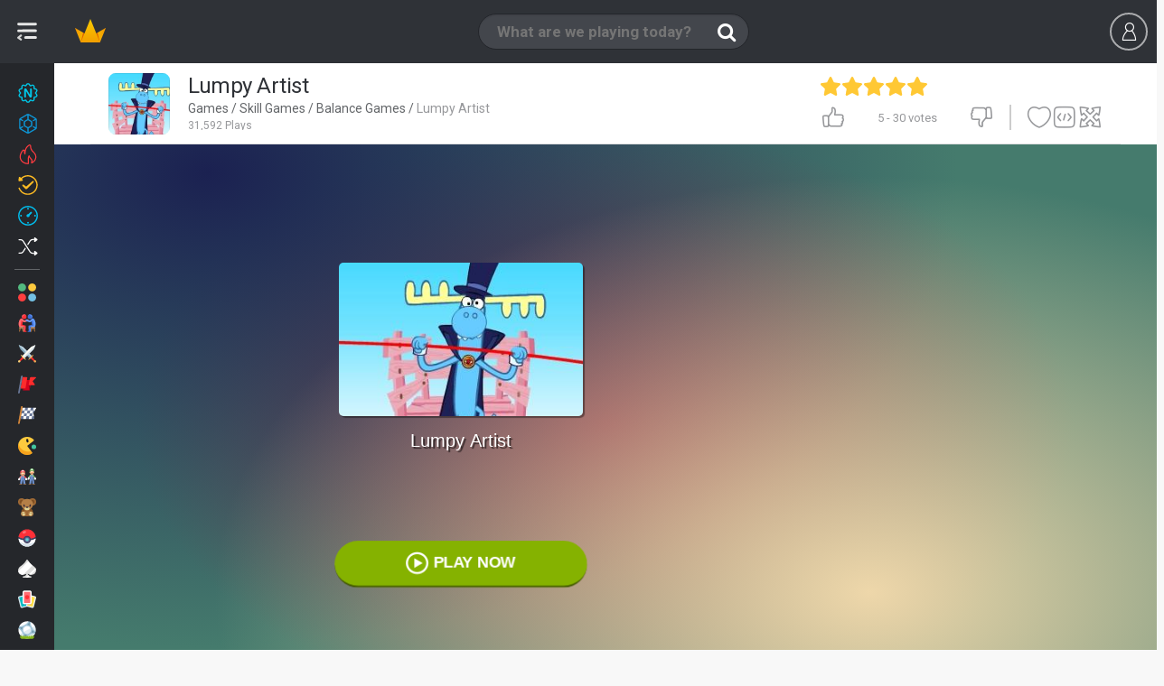

--- FILE ---
content_type: text/html;charset=utf-8
request_url: https://www.miniplay.com/game/lumpy-artist
body_size: 26738
content:
<!DOCTYPE html>
<html lang="en">

    <head>
        <meta http-equiv="content-type" content="text/html; charset=utf-8"/>
<meta charset="utf-8"/>

<!--j60x0vbioifc06chi7gzqdpeovldnwf7-->


<title>LUMPY ARTIST free online game on Miniplay.com</title>

    <script type="application/ld+json">{
    "@context": "https://schema.org",
    "@type": "WebApplication",
    "name": "Lumpy Artist",
    "url": "https://www.miniplay.com/game/lumpy-artist",
    "description": "Lumpy, from Happy Tree Friends, felt like juggling today. Guide him along the tightrope\nhow far can you get? My record is 219 steps!\r\n",
    "applicationCategory": "Game",
    "operatingSystem": "Windows, Chrome OS, Linux, MacOS, Android, iOS",
    "offers": {
        "@type": "Offer",
        "price": "0",
        "priceCurrency": "EUR"
    },
    "aggregateRating": {
        "@type": "AggregateRating",
        "ratingValue": "5",
        "ratingCount": 30
    }
}</script>
<script type="application/ld+json">{
    "@context": "https://schema.org",
    "@type": "WebApplication",
    "@id": "https://www.miniplay.com/game/lumpy-artist",
    "name": "Lumpy Artist",
    "headline": "LUMPY ARTIST free online game on Miniplay.com",
    "description": "Play Lumpy Artist no download on your mobile or computer - play this Tightrope Walkers game now on the most popular free online games site!",
    "operatingSystem": "Windows, Chrome OS, Linux, MacOS, Android, iOS",
    "image": {
        "@type": "ImageObject",
        "url": "https://www3.minijuegosgratis.com/v3/games/thumbnails/3849_1.jpg",
        "width": "300",
        "height": "206"
    },
    "thumbnailUrl": "https://www2.minijuegosgratis.com/v3/games/thumbnails/3849_7_sq.jpg",
    "url": "https://www.miniplay.com/game/lumpy-artist",
    "applicationCategory": "Game",
    "datePublished": "2005-03-08T12:00:00+00:00",
    "dateModified": "2005-03-08T12:00:00+00:00",
    "keywords": "Lumpy Artist, online game, free game, browser game, Skill, Balance, Tightrope Walkers, Skill Games, Balance Games, Tightrope Walker Games",
    "inLanguage": "en",
    "mainEntityOfPage": {
        "@type": "WebPage",
        "@id": "https://www.miniplay.com/game/lumpy-artist"
    },
    "screenshot": [
        {
            "@type": "ImageObject",
            "url": "https://www3.minijuegosgratis.com/v3/games/thumbnails/3849_1.jpg",
            "thumbnailUrl": "https://www3.minijuegosgratis.com/v3/games/thumbnails/3849_1.jpg"
        }
    ],
    "interactionStatistic": [
        {
            "@type": "InteractionCounter",
            "interactionType": "https://schema.org/PlayAction",
            "userInteractionCount": 31592
        },
        {
            "@type": "InteractionCounter",
            "interactionType": "https://schema.org/ReviewAction",
            "userInteractionCount": 30
        }
    ],
    "offers": {
        "@type": "Offer",
        "price": "0",
        "priceCurrency": "USD",
        "availability": "https://schema.org/InStock"
    },
    "publisher": {
        "@type": "Organization",
        "name": "miniplay.com",
        "url": "https://www.miniplay.com",
        "logo": {
            "@type": "ImageObject",
            "url": "https://www.miniplay.com/favicon.ico",
            "width": "48",
            "height": "48"
        }
    },
    "isFamilyFriendly": true,
    "genre": "Skill Games",
    "applicationSubCategory": "Skill Games"
}</script>

<meta name="description" content="Play Lumpy Artist no download on your mobile or computer - play this Tightrope Walkers game now on the most popular free online games site!"/>




    
            <link rel="image_src" href="https://www3.minijuegosgratis.com/v3/games/thumbnails/3849_1.jpg">
            <!-- OpenGraph http://ogp.me/ -->
            <meta property="og:title" content="Lumpy Artist"/>
            <meta property="og:type" content="game"/>
            <meta property="fb:app_id" content="573355426009902"/>
            <meta property="og:url" content="https://www.miniplay.com/game/lumpy-artist"/>
            <meta property="og:image" content="https://www3.minijuegosgratis.com/v3/games/thumbnails/3849_1.jpg"/>
            <meta property="og:site_name" content="Miniplay"/>
            <meta property="og:description" content="Play Lumpy Artist no download on your mobile or computer - play this Tightrope Walkers game now on the most popular free online games site!"/>
            <!-- Twitter card -->
            <meta name="twitter:card" content="summary">
            <meta name="twitter:creator" content="@miniplay_com">
            <meta name="twitter:site" content="@miniplay_com">
            <meta name="twitter:title" content="LUMPY ARTIST">
            <meta name="twitter:description" content="Play Lumpy Artist no download on your mobile or computer - play this Tightrope Walkers game now on the most popular free online games site!">
            <meta name="twitter:image" content="https://www3.minijuegosgratis.com/v3/games/thumbnails/3849_1.jpg">
        

<link rel="canonical" href="https://www.miniplay.com/game/lumpy-artist"/>






<link rel="alternate" hreflang="en" href="https://www.miniplay.com/game/lumpy-artist" />
<link rel="alternate" hreflang="es" href="https://www.minijuegos.com/juego/lumpy-artist" />
<link rel="alternate" hreflang="it" href="https://www.minigiochi.com/gioco/lumpy-artist" />
<link rel="alternate" hreflang="pt" href="https://www.minijogos.com.br/jogo/lumpy-artist" />
<link rel="alternate" hreflang="nl" href="https://www.minispelletjes.com/spel/lumpy-artist" />
<link rel="alternate" hreflang="pl" href="https://www.grymini.pl/gra/lumpy-artist" />
<link rel="alternate" hreflang="es-mx" href="https://www.minijuegos.mx/juego/lumpy-artist" />
<link rel="alternate" hreflang="x-default" href="https://www.miniplay.com/game/lumpy-artist" />
<link rel='chrome-webstore-item' href='https://chrome.google.com/webstore/detail/ipiejeandmfgndimddbdoalejbbebenn'>

<link rel="amphtml" href="https://www.miniplay.com/amp/game/lumpy-artist">

<link rel="alternate" type="application/rss+xml" title="RSS" href="https://www.miniplay.com/feed.xml" />

<link rel="manifest" href="https://www.miniplay.com/manifest.json/lumpy-artist" />
        <link rel="preconnect" href="https://fonts.gstatic.com" crossorigin />
<link rel="preload" as="style" href="https://fonts.googleapis.com/css?family=Roboto:400,700&display=swap" />
<link rel="stylesheet" href="https://fonts.googleapis.com/css?family=Roboto:400,700&display=swap" media="print" onload="this.media='all'" />

    <link rel="shortcut icon" href="https://s3.minijuegosgratis.com/media/favicon_512.png">

<link href="https://s2.minijuegosgratis.com/styles/css/mini-styles_1765344294.css?v=_1765344294" rel="stylesheet" />

<!--[if IE 8]> 
<link href="https://s2.minijuegosgratis.com/styles/css/styles-ie8_1765344294.css" rel="stylesheet" />
<![endif]-->



        
<script>(function(w,d,s,l,i){
    w[l]=w[l]||[];
    w[l].push({'gtm.start': new Date().getTime(),event:'gtm.js'});
    var f=d.getElementsByTagName(s)[0],
        j=d.createElement(s),
        dl=l!='dataLayer'?'&l='+l:'';
    j.async=true;
    j.src= 'https://www.googletagmanager.com/gtm.js?id='+i+dl;
    f.parentNode.insertBefore(j,f);
    })(window,document,'script','dataLayer','GTM-P9ZPRHM');
</script>

    <script src="https://s1.minijuegosgratis.com/js/AppFull_1765344294.js?v=_1765344294"></script>

            

                <script type='text/javascript'>
    if(typeof App==="undefined") {
                var App = function() {
            this.failed = true;
            this.lazy = {};
            this.cfg = {minimonkey:{}, thirdparty:{}};
            this.url = {};
            this.i18n = {numbers:{}};
            this.req = {};
            this.lib = {};
            window.App = this;
            this.init = function() {};
        };
        var MP = new App();
    } else {
        var MP = new App();
    }
    // Application configuration
    MP.debug = false;
    MP.failed = false;
    MP.i18n.locale_name = "en_US";
    MP.i18n.locale_lang = "en";
    MP.i18n.locale_region = "US";
    MP.i18n.country = "US";
        MP.i18n.timezone = "Europe/Madrid";
    MP.i18n.numbers.decimal_point = ".";
    MP.i18n.numbers.thousands_separator = ",";
    MP.url.root = "https://www.miniplay.com/";
    MP.url.host = "www.miniplay.com/";
    MP.url.current = "https://www.miniplay.com/game/lumpy-artist";
    MP.url.js = "https://s1.minijuegosgratis.com/js/";
    MP.url.css = "https://s2.minijuegosgratis.com/styles/css/";
    MP.url.media = "https://s3.minijuegosgratis.com/media/";
    MP.url.content = "https://www5.minijuegosgratis.com/v3/";
    MP.url.ajax = "https://www.miniplay.com/ajax/";
    MP.url.ajaxhtml = "https://www.miniplay.com/ajax-html/";
    MP.url.api = "https://api.minijuegos.com/";
    MP.url.api_lechuck = "https://api.minijuegos.com/lechuck/";
    MP.url.api_lechuck_static = "https://ssl.minijuegosgratis.com/lechuck/";
    MP.url.game = "https://www.miniplay.com/game/";
    MP.url.profile = "https://www.miniplay.com/profile/";
    MP.url.trophies = "https://www.miniplay.com/trophies/";
    MP.url.avatar = "https://www.miniplay.com/avatars/";
    MP.url.community = "https://www.miniplay.com/community/";
    MP.url.gameThumbnails = "https://www5.minijuegosgratis.com/v3/games/thumbnails/";
    MP.url.videos = "https://www.miniplay.com/videos/";
    MP.url.videosAbout = "https://www.miniplay.com/videos/how-to-be-a-youtuber/";
    MP.url.videosWatch = "https://www.miniplay.com/videos/watch/";
    MP.url.videosSearch = "https://www.miniplay.com/videos/";
    MP.req.isPost = false;
    MP.pageType = "game";
    MP.pageTypeId = "3849|1";
    // Other initializations
    MP.cfg.serverTime = new Date("Fri Jan 30 2026 04:56:19 +0000");
    MP.cfg.productionMode = true;
    MP.cfg.siteName = "Miniplay";
    MP.cfg.buildVersion = "_1765344294";
    MP.cfg.cookieDomain = ".miniplay.com";
    MP.cfg.thirdParty.facebook = {
        accessToken : '573355426009902|pZtZDcCdw-SXpo-ALaV6Q1mhf0g',
        graphUrl   : 'https://graph.facebook.com/v2.9/',
        version    : '2.9', // Version
        appId      : '573355426009902', // App ID
        pageId      : '170971266381054', // Page ID
        channelUrl : '//www.miniplay.com/helpers/facebook/channel.html?locale='+MP.i18n.locale_name // Channel File
    };
        MP.cfg.minimonkey.protocol = 'wss';
    MP.cfg.minimonkey.host = '3hm.minijuegos.com';
    MP.cfg.minimonkey.port = '8001';
    MP.cfg.minimonkey.enabled = true;
    MP.cfg.utmSource = null;
    MP.cfg.utmCampaign = null;
    MP.cfg.utmMedium = null;
    MP.cfg.utmContent = null;
    MP.cfg.utmTerm = null;
    MP.cfg.debugEvents = false;
    // App init
    MP.init();
    // Add base translations for Javascript
    MP.i18n.xlat.addBatch({
        "Session disconnected":"Session disconnected",
        "Please try again later":"Please try again later",
        "You've been disconnected, please refresh the page and login again.":"You've been disconnected, please refresh the page and login again.",
        "Connect again" : "Connect again",
        "Cancel" : "Cancel",
        "OK" : "OK",
        "Go" : "Go",
        "Please wait" : "Please wait",
        "Sorry, the %3rdpartyname% account you're using is already linked to another user. Close this session and use it to log in.": "Sorry, the %3rdpartyname% account you're using is already linked to another user. Close this session and use it to log in.",
        "Unexpected or invalid response received.": "Unexpected or invalid response received.",
        "Oops, your request could not be completed.": "Oops, your request could not be completed.",
        "Gems": "Gems",
        "XP": "XP",
        "The game will start automatically in %seconds% seconds...": "The game will start automatically in %seconds% seconds...",
        "Click to open!": "Click to open!"
    });
        MP.i18n.xlat.addBatch({
        "Unexpected or invalid response received.": "Unexpected or invalid response received.",
        "Oops, your request could not be completed.": "Oops, your request could not be completed.",
        "Inappropriate comment reported to our staff": "Inappropriate comment reported to our staff",
        "Unable to load comments": "Unable to load comments"
    });
    
    MP.cfg.minigames = {"mini-shields":{"name":"Mini Shields","url":"https:\/\/www.miniplay.com\/shields","showInPresenceManager":true,"public":{"uid":"mini-shields","name":"Mini Shields","dateStart":"Mon Apr 25 2016 09:00:00 +0200","dateStartUTC":"2016-04-25 07:00:00 UTC","dateEnd":null,"dateEndUTC":null,"dateEventStart":null,"dateEventStartUTC":null,"dateEventEnd":null,"dateEventEndUTC":null,"isEventActive":true,"hasStarted":true,"hasEnded":false,"hasEventStarted":true,"hasEventEnded":false}},"avatar-pack-logger":{"name":"Avatar Pack Logger","url":null,"showInPresenceManager":true,"public":{"uid":"avatar-pack-logger","name":"Avatar Pack Logger","dateStart":null,"dateStartUTC":null,"dateEnd":null,"dateEndUTC":null,"dateEventStart":null,"dateEventStartUTC":null,"dateEventEnd":null,"dateEventEndUTC":null,"isEventActive":true,"hasStarted":true,"hasEnded":false,"hasEventStarted":true,"hasEventEnded":false}},"halloween-2020":{"name":"Halloween 2020","url":"https:\/\/www.miniplay.com\/halloween-2020","showInPresenceManager":true,"public":{"uid":"halloween-2020","name":"Halloween 2020","dateStart":"Wed Oct 14 2020 07:00:00 +0200","dateStartUTC":"2020-10-14 05:00:00 UTC","dateEnd":null,"dateEndUTC":null,"dateEventStart":"Thu Oct 22 2020 07:00:00 +0200","dateEventStartUTC":"2020-10-22 05:00:00 UTC","dateEventEnd":"Sun Nov 15 2020 23:59:59 +0100","dateEventEndUTC":"2020-11-15 22:59:59 UTC","isEventActive":false,"hasStarted":true,"hasEnded":false,"hasEventStarted":true,"hasEventEnded":true}}};

        MP.lib.adBlockEnabled = function() {
        return document.getElementById('DyleZpgBNKtcAAjhGfMJ') === null;
    };
</script>

        
<!-- Start OldAdManager HtmlHeader Model\ThirdParty\Ads\GenericAdManager -->

<!-- End OldAdManager HtmlHeader Model\ThirdParty\Ads\GenericAdManager -->

<!-- NewAdManager HtmlHeader Hash 8f6c334a -->
<!-- Start NewAdManager HtmlHeader PubgalaxyNewAdManager -->
<!-- Pubgalaxy markup header -->
        <script>
            // Handle initialization: instead of loading it immediately, only add it to the consent queue to take them into account. This manager allows ads with no consent and non personalization enabled.
            window.MP.newAdManager.consent.events.push(function(eventName, tcData) {
                if (eventName=="consentYes") {
                    window.MP.newAdManager.requireJS("//dsh7ky7308k4b.cloudfront.net/publishers/miniplaycom.min.js", "async");
                    window.MP.newAdManager.requireJS("//btloader.com/tag?o=5184339635601408&upapi=true", "async");
                }    
            });
        </script>
    
<!-- End NewAdManager HtmlHeader PubgalaxyNewAdManager -->

<!-- Start NewAdManager HtmlHeader GTMAntipodesNewAdManager -->
<script>
                window.dataLayer = window.dataLayer || [];
                function gtag(){dataLayer.push(arguments);}
                gtag("consent", "default", {
                  "ad_storage": "denied",
                  "ad_user_data": "denied",
                  "ad_personalization": "denied",
                  "analytics_storage": "denied"
                });
                window.MP = window.MP || {newAdManager: {consent:{}, requireJS: function(){}},trackAnalyticsEvent: function(){}, registerEventListener: function(){}};
                (function() {
                    var newAdManager = window.MP.newAdManager;
                    newAdManager.config={"isBot":true,"userCountryCode":"US","debugMode":false,"flagAdsEnabled":true,"flagSkinsEnabled":true,"flagPrerollEnabled":true,"adManagerUid":"GTMAntipodesNewAdManager"};
                    newAdManager.consent = {
                        loaded: false,
                        okStorage: false,
                        okVendors: {
                            google: false,
                            smartClip: false
                        },
                        tcData: null,
                        events:[], // queue that will receive the events
                        triggeredEvents: [], // Events that have been triggered
                    }
                    // We provide a requireJS function so admanagers can dynamically load vendor scripts upon receiving the consent
                    newAdManager.requireJS=function(src, mode) {
                            var head = document.getElementsByTagName("head")[0];
                            var s = document.createElement("script");
                            s.async=true;
                            s.src=src;
                            if (typeof mode === "undefined") {
                                mode = null;
                            }
                            if (mode === "nomodule") {
                               s.setAttribute("nomodule", "");
                            } else if (mode === "module") {
                               s.type = "module";
                            }
                            head.insertBefore(s, head.firstChild);
                    };
                    var cnt = 0;
                    var triggerEvents = function(eventName, eventData) {
                          newAdManager.consent.triggeredEvents.push(eventName);
                          for(var i=0;i<newAdManager.consent.events.length;i++) {
                              newAdManager.consent.events[i](eventName,eventData);
                          }
                          if (newAdManager.config.debugMode) console.log("🧙 ⬟ NewAdManager GTMAntipodesNewAdManager CONSENT already triggered events: "+JSON.stringify(newAdManager.consent.triggeredEvents));
                    };
                    var consentSetInterval = setInterval(function(){
                        cnt ++;
                        // Bail if we have not gotten a consent response after 100 seconds.
                        if( cnt === 500 ) {
                          newAdManager.consent.okStorage = false;
                          newAdManager.consent.loaded = false;
                          triggerEvents("error",false);
                          clearInterval(consentSetInterval);  
                        } 
                        if( typeof window.__tcfapi !== "undefined" ) { // Check if window.__tcfapi has been set
                          clearInterval( consentSetInterval );
                          newAdManager.consent.loaded = true;
                          triggerEvents("loaded",null);
                          // Implementation: https://help.quantcast.com/hc/en-us/articles/360047078534-Choice-CMP2-CCPA-API-Index-TCF-v2-0-
                          window.__tcfapi( "addEventListener", 2, function( tcData, listenerSuccess ) {
                            if ( listenerSuccess ) {
                              if (newAdManager.config.debugMode) console.log("🧙 ⬟ NewAdManager GTMAntipodesNewAdManager CONSENT tcfapi event received: "+tcData.eventStatus);
                              if (tcData) newAdManager.consent.tcData = tcData;
                              if (tcData.eventStatus === "cmpuishown") {
                                  triggerEvents("consentPending", tcData);
                              } else if( tcData.eventStatus === "tcloaded" || tcData.eventStatus === "useractioncomplete" ) {
                                // Consent process has completed
                                if ( ! tcData.gdprApplies ) {
                                    newAdManager.consent.okStorage = true;
                                    newAdManager.consent.okVendors.google = true;
                                    gtag("consent", "update", {
                                      "ad_storage": "granted",
                                      "ad_user_data": "granted",
                                      "ad_personalization": "granted",
                                      "analytics_storage": "granted"
                                    });
                                    triggerEvents("consentYes", tcData);
                                } else if (tcData.purpose.consents[1] || false /* Check for storage access */) {
                                    newAdManager.consent.okStorage = true;
                                    // Check if the user gave Google Advertising Products consent (iab vendor 755)
                                    if(tcData.vendor.consents[755] || false) {newAdManager.consent.okVendors.google = true;}
                                    // Other vendor ids can be found at https://iabeurope.eu/vendor-list-tcf-v2-0/ and implemented here
                                    if((tcData.vendor.consents[115] || false) || (tcData.vendor.consents[531] || false)) {newAdManager.consent.okVendors.smartClip = true;} // Other vendors...
                                    gtag("consent", "update", {
                                      "ad_storage": "granted",
                                      "ad_user_data": "granted",
                                      "ad_personalization": "granted",
                                      "analytics_storage": "granted"
                                    });
                                    triggerEvents("consentYes", tcData);
                                } else {
                                    triggerEvents("consentNo", tcData);
                                }
                              }
                            }
                          });
                        }
                     },200);
                     // CONSENT CUSTOMIZATION =======================
                        window.MP.newAdManager.consent.events.push(function(eventName, tcData) {
                            if (eventName=="consentPending") {
                                var consentDialogId = "qc-cmp2-container";
                                var consentMutationCheck = function() {
                                    if (document.body.children[0].id == consentDialogId) {
                                        // Found!
                                        var $consentDialog=document.body.children[0];
                                        //var $info=$consentDialog.find(".qc-cmp2-consent-info");
                                        var $info=$consentDialog.getElementsByClassName("qc-cmp2-consent-info");
                                        if ($info.length>0) {
                                            $info = $info.item(0);
                                            var ogTitle = document.head.querySelectorAll("meta[name='twitter:title']"); // First use twitter title which is less seo friendly and more concise
                                            ogTitle = ogTitle.length>0 ? ogTitle.item(0).getAttribute("content"):"";
                                            var ogImage = document.head.querySelectorAll("link[rel='image_src']");
                                            ogImage = ogImage.length>0 ? ogImage.item(0).getAttribute("href"):"";
                                            if (ogTitle=="") {
                                                // Fall back to full seo title
                                                ogTitle = document.head.querySelectorAll("meta[property='og:title']");
                                                ogTitle = ogTitle.length>0 ? ogTitle.item(0).getAttribute("content"):"";
                                                if (ogTitle=="") {ogTitle = document.head.getElementsByTagName("title").item(0).getInnerHTML();}
                                            } else {
                                                ogTitle += " in Miniplay";
                                            }
                                            if (ogImage=="") {
                                                ogImage = document.head.querySelectorAll("meta[property='og:image']");
                                                ogImage = ogImage.length>0 ? ogImage.item(0).getAttribute("content"):"";
                                            }
                                            if (ogTitle!="" && ogImage!="" && window.MP.pageType!="landing" && window.MP.pageTypeId!="landing") {
                                                let ogConsentImage="<img src='" + ogImage + "' class='og-consent-image'>";
                                                $info.insertAdjacentHTML( "afterbegin", "<div class='og-consent'><span class='og-consent-title'>"+ogTitle+"</span>"+ogConsentImage+"</div>");
                                            }
                                        }
                                    } else {
                                        // Continue waiting
                                        setTimeout(consentMutationCheck, 100);
                                    }
                                }
                                setTimeout(consentMutationCheck, 100);
                            }
                        });
                }());
            </script>
            <style>
                #qc-cmp2-container .og-consent {
                    position: absolute;
                    z-index: 1000;
                    left: 50%;
                    margin-left: -80px;
                    top: -24px;
                    width: 150px;
                    height: 150px;
                    border-radius: 50% !important;
                    border: 10px solid #fff;
                    overflow: hidden;
                }
                #qc-cmp2-container .og-consent-image {
                    width: 100%;
                    height: 100%;
                    object-fit: cover;
                }
                #qc-cmp2-container .og-consent-title {display:none;}
                #qc-cmp2-container #qc-cmp2-ui .logo-container {
                    width: 100%!important;
                    min-height: 50px;
                    margin-bottom:30px !important;
                } 
                #qc-cmp2-container #qc-cmp2-ui .logo-container img {
                    max-width: 100% !important;
                    max-height: 100% !important;
                    height: 100%;
                }         
                body.web-mobile #qc-cmp2-container #qc-cmp2-ui .logo-container {
                    margin-bottom:15px !important;
                    margin-top:15px !important;
                } 
                body.web-mobile #qc-cmp2-container .og-consent {
                    margin-left: -45px;
                    top: 0px;
                }
                body.web-mobile #qc-cmp2-container .og-consent {
                    width: 80px;
                    height:80px;
                    border: 5px solid #fff;
                }
            </style>
            <!-- GTM markup header -->
        <script>
            // Handle initialization: instead of loading it immediately, only add it to the consent queue to take them into account. This manager allows ads with no consent and non personalization enabled.
            window.MP.newAdManager.consent.events.push(function(eventName, tcData) {
                if (eventName=="consentYes") {
                    window.MP.newAdManager.requireJS("https://securepubads.g.doubleclick.net/tag/js/gpt.js"); /* It will process the googletag queue */
                }
            });
            // Refresh ads every 30 seconds.
            window.googletag = window.googletag || {cmd: []};
            googletag.cmd.push(function() {
                // Lazy loading
                googletag.pubads().disableInitialLoad();
                // Lazy loading
                // https://developers.google.com/publisher-tag/samples/lazy-loading
                googletag.pubads().enableLazyLoad({
                    renderMarginPercent: 1
                });
                if (MP.newAdManager.consent.okVendors.google) {
                    googletag.pubads().setRequestNonPersonalizedAds(0); // Consent accepted, show all ads
                } else {
                    googletag.pubads().setRequestNonPersonalizedAds(1); // Consent not-accepted, show non-personalized ads
                }
                var slotsRendered = {};
                var slotsViewed = {};
                // Register event handlers to observe loading behavior.
                var logEvent = function(slot, eventString, eventPayload) {
                    if (MP.newAdManager.config.debugMode) {
                        if(eventPayload==undefined) eventPayload = {};
                        var color = "lightgray";
                        if (eventString=="slotRequested") color = "orange";
                        else if (eventString=="slotOnload") color = "lightblue";
                        else if (eventString=="slotRenderEnded") color = "hotpink";
                        else if (eventString=="impressionViewable") color = "lightgreen";
                        else if (eventString=="slotRefresh") color = "yellow";
                        console.log("🧙 "+(new Date().toTimeString())+" NewAdManager "+MP.newAdManager.config.adManagerUid+": Slot '"+slot.getSlotElementId()+"' - %c"+eventString+"%c\n"+slot.getAdUnitPath()+" "+JSON.stringify(eventPayload),"color:"+color+";","color:auto;");
                    }
                }
                googletag.pubads().addEventListener("slotRequested", function(event) {
                    if (event.slot.getTargetingMap().hasOwnProperty("mj")) {
                        slotsRendered[event.slot.getSlotElementId()] = {
                            isEmpty: true,
                            advertiserId: null,
                            creativeId: null,
                            campaignId: null,
                            viewed: false,
                            slot: event.slot
                        };
                        slotsViewed[event.slot.getSlotElementId()] = false;
                        logEvent(event.slot,"slotRequested");
                    }
                });
                googletag.pubads().addEventListener("slotOnload", function(event) {
                    if (event.slot.getTargetingMap().hasOwnProperty("mj")) {
                        logEvent(event.slot,"slotOnload");
                    }
                });
                googletag.pubads().addEventListener("slotRenderEnded", function(event) {
                    if (event.slot.getTargetingMap().hasOwnProperty("mj")) {
                        slotsViewed[event.slot.getSlotElementId()] = false;
                        slotsRendered[event.slot.getSlotElementId()] = { 
                            isEmpty: event.isEmpty,
                            advertiserId: event.advertiserId,
                            creativeId: event.creativeId,
                            campaignId: event.campaignId,
                            viewed: false,
                            slot: event.slot
                        };
                        logEvent(event.slot, "slotRenderEnded", slotsRendered[event.slot.getSlotElementId()]);
                    } 
                });
                googletag.pubads().addEventListener("impressionViewable", function(event) {
                    if (event.slot.getTargetingMap().hasOwnProperty("mj")) {
                        slotsViewed[event.slot.getSlotElementId()] = true;
                        if (slotsRendered.hasOwnProperty(event.slot.getSlotElementId())) {
                            slotsRendered[event.slot.getSlotElementId()].viewed = true;
                            slotsRendered[event.slot.getSlotElementId()].slot = event.slot;
                        }
                        logEvent(event.slot, "impressionViewable", slotsRendered[event.slot.getSlotElementId()]);
                     }
                });
                var intervalCount = 0;
                setInterval(function() {
                    try {
                         window.googletag = window.googletag || {cmd: []};
                         var slotsRefreshed = {};
                         var slotsToRefresh = [];
                         var totalRefreshed = 0;
                         intervalCount++;
                         for(var slotId in slotsRendered) {
                             if (!slotsRefreshed.hasOwnProperty(slotId)) {
                                 var refresh = false; 
                                 if (slotsRendered[slotId].isEmpty) refresh = "EMPTY";
                                 if (!refresh && slotsRendered[slotId].viewed) refresh = "VIEWED";
                                 if (!refresh && intervalCount%40==0) refresh = "FORCE";
                                 if (refresh) {
                                    logEvent(slotsRendered[slotId].slot, "slotRefresh", {reason:refresh});
                                    // Find slot to refresh it,  
                                    var slots = googletag.pubads().getSlotIdMap();
                                    for(var id in slots) {
                                        if (slotId==slots[id].getSlotElementId()) {
                                            slotsToRefresh.push(slots[id]);
                                            slotsRefreshed[slotId] = true;
                                            totalRefreshed++;
                                        }
                                    }
                                 }
                             }
                         }
                         if (slotsToRefresh.length>0 /*&& document.hasOwnProperty("visibilityState") && document.visibilityState=="visible"*/) {                             
                            if (MP.newAdManager.consent.okVendors.google) {
                                googletag.pubads().setRequestNonPersonalizedAds(0); // Consent accepted, show all ads
                            } else {
                                googletag.pubads().setRequestNonPersonalizedAds(1); // Consent not-accepted, show non-personalized ads
                            }
                             googletag.pubads().refresh(slotsToRefresh);
                            if (MP.newAdManager.config.debugMode) console.log("🧙 "+(new Date().toTimeString())+" NewAdManager "+MP.newAdManager.config.adManagerUid+": Refreshing banners => "+JSON.stringify(slotsRefreshed));
                         } else {
                             if (MP.newAdManager.config.debugMode) console.log("🧙 "+(new Date().toTimeString())+" NewAdManager "+MP.newAdManager.config.adManagerUid+": Refreshing skipped");
                         }   
                     } catch(err) {
                        if (MP.newAdManager.config.debugMode) console.log("🧙 "+(new Date().toTimeString())+" NewAdManager "+MP.newAdManager.config.adManagerUid+": Error refreshing: "+e.message);
                     }
                }, 32000);
 
            });     
        </script>
            <script>
                window.googletag = window.googletag || {cmd: []};
                googletag.cmd.push(function() {
                    googletag.defineSlot('/7451825/ANTIPODES_300x600_DISPLAY_2', [[300, 250], [300, 600]], 'div-gpt-ad-1769445462460-0')
                        .setTargeting('mj','true')
                        .addService(googletag.pubads());
                    googletag.pubads().enableVideoAds();
                    googletag.enableServices();
                });
            </script>
        
<!-- End NewAdManager HtmlHeader GTMAntipodesNewAdManager -->

<!-- Start NewAdManager HtmlHeader PrerollNewAdManager -->

<!-- End NewAdManager HtmlHeader PrerollNewAdManager -->



    <!--[if lt IE 9]>
    <script src="http://html5shim.googlecode.com/svn/trunk/html5.js"></script>
    <![endif]-->

        






        

    </head>

    
    
    
    
    <body  class=" web-desktop miniplay-com game-page  tag-habilidad tag-equilibrio tag-funambulistas body-profile game-lumpy-artist  st-sw-collapsed user-not-logged">

        
    <meta itemprop="operatingSystem" content="Windows, Linux, OSX, iOS, Android" />
    <meta itemprop="applicationCategory" content="Game" />
    <meta itemprop="creator" itemscope itemtype="https://schema.org/Person" />
        <div class="hidden" itemprop="offers" itemscope itemtype="https://schema.org/Offer">
        <meta itemprop="category" content="Free" />
        <meta itemprop="price" content="0" />
        <meta itemprop="priceCurrency" content="EUR" />
        <meta itemprop="availability" content="https://schema.org/inStock" />
    </div>


        
<noscript><iframe src="https://www.googletagmanager.com/ns.html?id=GTM-P9ZPRHM" height="0" width="0" style="display:none;visibility:hidden"></iframe></noscript>

                <div id='fb-root'></div>

        
        

<div id="searchWidgetOverlay" style="display:none"></div>
<nav id="searchWidget" style="display:none" class="search-widget">

                        <form id='search-widget-form' action="https://www.miniplay.com/search/%query%">
                <input name="query" type="text" class="input-search" autocomplete="off" placeholder="What are we playing today?">
                <input name="submit" class="input-submit" type="submit" value="Buscar">
                <span class="search-loader"></span>
                <a href="" class="input-clear"><i class="ic-new ic-exit"></i></a>
                <a href="" class="input-close"><i class="ic-mb-close m-0"></i></a>
                <!--<section id="dd-header-search" class="dropdown-menu dropdown-fxd dd-header-search"></section>-->
            </form>

            <div id="search-widget-content">

                <div id="search-widget-results">
                    <div id="search-widget-games">
                        <div class="no-results-warning">
                            <p class="h4">Sorry, there are no games matching your query.</p>
                            <p>Perhaps try another search?</p>
                        </div>
                        <ul class="row-cards"></ul>
                        <template id="search-template-game-achievements">
                            <span class="card-badge-3d badge-gem">
                                <span class="ic-new ic-c-gem">
                                    <span class="path1"></span>
                                    <span class="path2"></span>
                                    <span class="path3"></span>
                                </span>
                            </span>
                        </template>
                        <template id="search-template-game">
                            <li class="search-list-game col col-2">
                                <figure class="card card-game rel bg-2 origin-{origin} {css}">
                                    <span class="badges-wrapper-3d">
                                        __achievements__
                                        __updated__
                                        __new__
                                    </span>
                                    <a class="media" data-hreflinkattr="__url__" title="__name__">
                                        <img src="https://www5.minijuegosgratis.com/v3/games/thumbnails/__master_catalog_id___3.jpg" alt="__name__" width="140px" height="96px">
                                        <p class="name ellipsis">__name_html__</p>
                                    </a>
                                </figure>
                            </li>
                        </template>
                        <template id="search-template-category">
                            <li class="search-list-category col col-2">
                                <figure class="card card-category rel bg-2 origin-__origin__">
                                    <a class="media" data-hreflinkattr="__url_desktop__"  data-type='Category' title="__name_short__">
                                        <img src="https://s3.minijuegosgratis.com/media/icons/categories/svg/__icon__.svg?v=_1765344294" width="80" height="80" alt="__name_short__" />
                                        <p class="name ellipsis">__name_short_html__</p>
                                    </a>
                                </figure>
                                <span class="cb-pro"></span>
                            </li>
                        </template>
                    </div>

                    <div id="search-widget-users">
                        <div class="no-results-warning"><p class="h4">There are no users matching your query.</p></div>
                        <div class="widget-separator"><i class="ic-new ic-o-users-results"></i> Users</div>
                        <ul class="row-cards"></ul>
                        <template id="search-template-user">
                            <li class="search-list-user col col-2">
                                <figure class="card card-user rel bg-4 origin-__origin__ __css__">
                                    <span class="friend ic-new ic-check-circle"></span>
                                    <a class="media js-l-shredder" data-target-plain="__url__"  data-type='User' title="__uid__">
                                        <img data-srcattr="__image__" width="80" height="80" alt="__uid__" />
                                        <span class="progress-level">__level__</span>
                                        <p class="uid ellipsis">__uid_html__</p>
                                        <p class="name ellipsis">__name_html__</p>
                                    </a>
                                    <span
                                </figure>
                            </li>
                        </template>
                    </div>

                                            <div id="search-widget-videos">
                            <div class="no-results-warning"><p class="h4">There are no videos matching your query.</p></div>
                            <div class="widget-separator"><i class="ic-new ic-o-videos-results"></i> Videos</div>
                            <ul class="row-cards"></ul>

                            <template id="search-template-video">
                                <li class="search-list-video col col-4">
                                    <figure class="card card-video js-video-card __css__">
                                        <a class="media" data-hreflinkattr="__url__" rel="nofollow" title="__name__">
                                            <div class="img-wrapper"><img data-srcattr="__image__" width="300px" height="170px"></div>
                                            <span class="video-time">__duration_fancy__</span>
                                            <span class="channel-thumbnail"><img data-srcattr="__channel_thumbnail__" width="40px" height="40px" alt="__channel__" title="__channel__"></span>
                                            <p class="name ellipsis">__name_html__</p>
                                            <p class="channel ellipsis">__channel__</p>
                                        </a>
                                        <figcaption class="caption">
                                            <span class="ic ic-thumbs-up"></span> <span class="rating-num">__likes__</span>
                                            <span class="ic ic-eye ml-20"></span> <span class="rating-num">__views__</span>
                                        </figcaption>
                                    </figure>
                                </li>
                            </template>
                        </div>
                                    </div>

                <div id="search-widget-landing">
                    <span class="search-loader"></span>
                </div>

                                        <div id="chrome-ext-promo" class="last-games-promo center" data-chromeextid='ipiejeandmfgndimddbdoalejbbebenn'>
                            <div class="full center">
                                <p class="h3 title-s t-c1 mb-10">Now it is easier to play!</p>
                                <p class="description-xxs t-c1 mb-10">Discover the new Miniplay Chrome extension</p>
                                <a id="installAction" class="btn btn-small btn-highlight" title="" href="https://chrome.google.com/webstore/detail/ipiejeandmfgndimddbdoalejbbebenn" target="_blank">
                                                                        Instalar                                </a>
                            </div>
                        </div>
                

                
                
            </div>

            
</nav>

<div id="userWidgetV2Overlay" style="display:none"></div>

<header class="navbar" id='navbar'>

        <div class="left-content-wrapper">
            <span class="logo logo-miniplay">
                <a  title="Games" href="https://www.miniplay.com/">
                    <img class="logo-img" src="https://s3.minijuegosgratis.com/media/brand/miniplay-logo.png?v=_1765344294" alt="Miniplay">
                    <img class="logo-img-xs" src="https://s3.minijuegosgratis.com/media/brand/crown-color.svg?v=_1765344294" width="40px" height="40px">
                </a>
            </span>

        </div>

    <div class="js-search-widget-toggle search-toggle">
                <span class="ic ic-search"></span>
        <input name="query" type="text" class="input-search" autocomplete="off" placeholder="What are we playing today?">
    </div>

        
        

    <div id="userWidgetV2" class="uw uw-guest">
    <ul class="header-user no-logged  header-user-actions" id='user-widget-no-logged'>
        <li class="ml-10 mr-10">
            <span data-target="#user-modal" class="btn btn-outline-dark js-login js-register mt-14">
                <span class="ic ic-mb-user"></span>
                            </span>
        </li>
                    </ul>
</div>
<script type='text/javascript'>
    window.dataLayer = window.dataLayer || [];
    window.dataLayer.push({
        userLoggedIn: false
    });
</script>


<script type="text/javascript">
            MP.userChannel.setChannelType('G','3849'); // Override the default channel type
        MP.registerEventListener("postReady",function() {
        MP.userChannel.enable('1769748979000'); // Custom channel type, won't start till the user is awake
    });
</script>

<script type="text/javascript">
                                MP.registerEventListener("postReady",function() {
                MP.userChannel.minimonkeyHandler.connect({
                    guest: true,
                    connectTimestamp: "1769748979",
                    userId: "g-600579463403",
                    userIp: "3.148.105.90",
                    userIpLong:  60057946,
                    userCountry: "US",
                    userGeoLat: "41.141201",
                    userGeoLong: "-73.263702",
                    pageType: "game",
                    pageTypeId: "3849|1"
                }, "");
            });
            </script>

</header>

<div class="cat-nav-toggle-icon js-vertical-nav-toggle open" href="#">
    <span class="icon"></span>
</div>
<nav class="vertical-nav-wrapper vertical">
    <div id="verticalCategoriesNav" class="categories-menu-list bg-darker">
                    <a class="ellipsis rel category-menu-link new-games-icon" href="https://www.miniplay.com/daily-games" title="New games">
                                <img class="icon" src="https://s3.minijuegosgratis.com/media/icons/navbar/icon-navbar-new-color.svg?v=_1765344294" width="20" height="20" />
                <span>New games</span>

                
                                <span class="online-presence-badge new-games-mode">
                    <span class="badge-fade">34</span>
                </span>
                
            </a>
                    <a class="ellipsis rel category-menu-link new-games-icon" href="https://www.miniplay.com/games-with-achievements" title="Achievements">
                                <img class="icon" src="https://s3.minijuegosgratis.com/media/icons/navbar/icon-navbar-achievements-color.svg?v=_1765344294" width="20" height="20" />
                <span>Achievements</span>

                
                
            </a>
                    <a class="ellipsis rel category-menu-link trending--games-icon" href="https://www.miniplay.com/trending-games" title="Trending">
                                <img class="icon" src="https://s3.minijuegosgratis.com/media/icons/navbar/icon-navbar-trending-color.svg?v=_1765344294" width="20" height="20" />
                <span>Trending</span>

                
                
            </a>
                    <a class="ellipsis rel category-menu-link updated-games-icon" href="https://www.miniplay.com/updated-games" title="Updated">
                                <img class="icon" src="https://s3.minijuegosgratis.com/media/icons/navbar/icon-navbar-updated-color.svg?v=_1765344294" width="20" height="20" />
                <span>Updated</span>

                                <span class="online-presence-badge updated-mode">
                    <span class="badge-fade">4</span>
                </span>
                
                
            </a>
                    <a class="ellipsis rel category-menu-link recent-games-icon" href="https://www.miniplay.com/recent-games" title="Recent">
                                <img class="icon" src="https://s3.minijuegosgratis.com/media/icons/navbar/icon-navbar-recent-color.svg?v=_1765344294" width="20" height="20" />
                <span>Recent</span>

                
                
            </a>
                    <a class="ellipsis rel category-menu-link random-games-icon" href="https://www.miniplay.com/random" title="Random">
                                <img class="icon" src="https://s3.minijuegosgratis.com/media/icons/navbar/icon-navbar-random-white.svg?v=_1765344294" width="20" height="20" />
                <span>Random</span>

                
                
            </a>
                <hr class="divider" />
                        <a class="ellipsis rel category-menu-link " href="https://www.miniplay.com/multiplayer" title="Multiplayer Games">
                                        <img src="https://s3.minijuegosgratis.com/media/icons/categories/svg/navbar/icon-cat-multiplayer.svg?v=_1765344294" width="20" height="20" />
                    <span>Multiplayer</span>
                                            <span class="js-tags-usage online-presence-badge" data-tag-id='[12]' style="display:none;">
                        <span class="js-value"></span>
                    </span>
                                    </a>
                        <a class="ellipsis rel category-menu-link " href="https://www.miniplay.com/2-players-games" title="2 Players Games">
                                        <img src="https://s3.minijuegosgratis.com/media/icons/categories/svg/navbar/icon-cat-collections-2players.svg?v=_1765344294" width="20" height="20" />
                    <span>2 Players Games</span>
                                    </a>
                        <a class="ellipsis rel category-menu-link " href="https://www.miniplay.com/action-games" title="Action Games">
                                        <img src="https://s3.minijuegosgratis.com/media/icons/categories/svg/navbar/icon-cat-action.svg?v=_1765344294" width="20" height="20" />
                    <span>Action</span>
                                    </a>
                        <a class="ellipsis rel category-menu-link " href="https://www.miniplay.com/adventure-games" title="Adventure Games">
                                        <img src="https://s3.minijuegosgratis.com/media/icons/categories/svg/navbar/icon-cat-adventures.svg?v=_1765344294" width="20" height="20" />
                    <span>Adventure</span>
                                    </a>
                        <a class="ellipsis rel category-menu-link " href="https://www.miniplay.com/racing-games" title="Racing Games">
                                        <img src="https://s3.minijuegosgratis.com/media/icons/categories/svg/navbar/icon-cat-races.svg?v=_1765344294" width="20" height="20" />
                    <span>Racing</span>
                                    </a>
                        <a class="ellipsis rel category-menu-link " href="https://www.miniplay.com/classic-games" title="Classic Games">
                                        <img src="https://s3.minijuegosgratis.com/media/icons/categories/svg/navbar/icon-cat-classics.svg?v=_1765344294" width="20" height="20" />
                    <span>Classic</span>
                                    </a>
                        <a class="ellipsis rel category-menu-link " href="https://www.miniplay.com/mario-bros-games" title="Mario Bros Games">
                                        <img src="https://s3.minijuegosgratis.com/media/icons/categories/svg/navbar/icon-cat-classic-mariobros.svg?v=_1765344294" width="20" height="20" />
                    <span>Mario Bros</span>
                                    </a>
                        <a class="ellipsis rel category-menu-link " href="https://www.miniplay.com/kids-games" title="Kids Games">
                                        <img src="https://s3.minijuegosgratis.com/media/icons/categories/svg/navbar/icon-cat-kids.svg?v=_1765344294" width="20" height="20" />
                    <span>Kids</span>
                                    </a>
                        <a class="ellipsis rel category-menu-link " href="https://www.miniplay.com/pokemon-games" title="Pokemon Games">
                                        <img src="https://s3.minijuegosgratis.com/media/icons/categories/svg/navbar/icon-cat-collections-animeandmanga-pokemon.svg?v=_1765344294" width="20" height="20" />
                    <span>Pokemon</span>
                                    </a>
                        <a class="ellipsis rel category-menu-link " href="https://www.miniplay.com/board-games" title="Board Games">
                                        <img src="https://s3.minijuegosgratis.com/media/icons/categories/svg/navbar/icon-cat-board.svg?v=_1765344294" width="20" height="20" />
                    <span>Board</span>
                                    </a>
                        <a class="ellipsis rel category-menu-link " href="https://www.miniplay.com/card-games" title="Card Games">
                                        <img src="https://s3.minijuegosgratis.com/media/icons/categories/svg/navbar/icon-cat-board-cards.svg?v=_1765344294" width="20" height="20" />
                    <span>Cards</span>
                                    </a>
                        <a class="ellipsis rel category-menu-link " href="https://www.miniplay.com/football-games" title="Football Games">
                                        <img src="https://s3.minijuegosgratis.com/media/icons/categories/svg/navbar/icon-cat-sport-football.svg?v=_1765344294" width="20" height="20" />
                    <span>Football</span>
                                    </a>
                        <a class="ellipsis rel category-menu-link " href="https://www.miniplay.com/car-games" title="Car Games">
                                        <img src="https://s3.minijuegosgratis.com/media/icons/categories/svg/navbar/icon-cat-collections-cars.svg?v=_1765344294" width="20" height="20" />
                    <span>Car</span>
                                    </a>
                        <a class="ellipsis rel category-menu-link " href="https://www.miniplay.com/motorbike-games" title="Motorbike Games">
                                        <img src="https://s3.minijuegosgratis.com/media/icons/categories/svg/navbar/icon-cat-collections-motorcycles.svg?v=_1765344294" width="20" height="20" />
                    <span>Motorbike</span>
                                    </a>
                        <a class="ellipsis rel category-menu-link " href="https://www.miniplay.com/dress-up-games" title="Dress Up Games">
                                        <img src="https://s3.minijuegosgratis.com/media/icons/categories/svg/navbar/icon-cat-management-dressup.svg?v=_1765344294" width="20" height="20" />
                    <span>Dress Up</span>
                                    </a>
                        <a class="ellipsis rel category-menu-link " href="https://www.miniplay.com/cooking-games" title="Cooking Games">
                                        <img src="https://s3.minijuegosgratis.com/media/icons/categories/svg/navbar/icon-cat-management-cooking.svg?v=_1765344294" width="20" height="20" />
                    <span>Cooking</span>
                                    </a>
                        <a class="ellipsis rel category-menu-link " href="https://www.miniplay.com/pc-games" title="PC Games">
                                        <img src="https://s3.minijuegosgratis.com/media/icons/categories/svg/navbar/icon-cat-collections-videogames.svg?v=_1765344294" width="20" height="20" />
                    <span>PC</span>
                                    </a>
                        <a class="ellipsis rel category-menu-link " href="https://www.miniplay.com/minecraft" title="Minecraft">
                                        <img src="https://s3.minijuegosgratis.com/media/icons/categories/svg/navbar/icon-cat-collections-minecraft.svg?v=_1765344294" width="20" height="20" />
                    <span>Minecraft</span>
                                    </a>
                        <a class="ellipsis rel category-menu-link " href="https://www.miniplay.com/horror-games" title="Horror Games">
                                        <img src="https://s3.minijuegosgratis.com/media/icons/categories/svg/navbar/icon-cat-adventures-horror.svg?v=_1765344294" width="20" height="20" />
                    <span>Horror</span>
                                    </a>
                        <a class="ellipsis rel category-menu-link " href="https://www.miniplay.com/io-games" title="io Games">
                                        <img src="https://s3.minijuegosgratis.com/media/icons/categories/svg/navbar/icon-cat-io.svg?v=_1765344294" width="20" height="20" />
                    <span>io Games</span>
                                    </a>
                        <a class="ellipsis rel category-menu-link " href="https://www.miniplay.com/escape-games" title="Escape Games">
                                        <img src="https://s3.minijuegosgratis.com/media/icons/categories/svg/navbar/icon-cat-adventures-escape.svg?v=_1765344294" width="20" height="20" />
                    <span>Escape</span>
                                    </a>
                        <a class="ellipsis rel category-menu-link " href="https://www.miniplay.com/dinosaur-games" title="Dinosaur Games">
                                        <img src="https://s3.minijuegosgratis.com/media/icons/categories/svg/navbar/icon-cat-collections.svg?v=_1765344294" width="20" height="20" />
                    <span>Dinosaurs</span>
                                    </a>
                        <a class="ellipsis rel category-menu-link " href="https://www.miniplay.com/funny-games" title="Funny Games">
                                        <img src="https://s3.minijuegosgratis.com/media/icons/categories/svg/navbar/icon-cat-collections-fungames.svg?v=_1765344294" width="20" height="20" />
                    <span>Funny</span>
                                    </a>
                        <a class="ellipsis rel category-menu-link " href="https://www.miniplay.com/war-games" title="War Games">
                                        <img src="https://s3.minijuegosgratis.com/media/icons/categories/svg/navbar/icon-cat-action-war.svg?v=_1765344294" width="20" height="20" />
                    <span>War</span>
                                    </a>
                        <a class="ellipsis rel category-menu-link " href="https://www.miniplay.com/weapon-games" title="Weapon Games">
                                        <img src="https://s3.minijuegosgratis.com/media/icons/categories/svg/navbar/icon-cat-action-weapons.svg?v=_1765344294" width="20" height="20" />
                    <span>Weapons</span>
                                    </a>
                        <a class="ellipsis rel category-menu-link " href="https://www.miniplay.com/ball-games" title="Ball Games">
                                        <img src="https://s3.minijuegosgratis.com/media/icons/categories/svg/navbar/icon-cat-collections-balls.svg?v=_1765344294" width="20" height="20" />
                    <span>Balls</span>
                                    </a>
                        <a class="ellipsis rel category-menu-link " href="https://www.miniplay.com/math-games" title="Math Games">
                                        <img src="https://s3.minijuegosgratis.com/media/icons/categories/svg/navbar/icon-cat-strategy-maths.svg?v=_1765344294" width="20" height="20" />
                    <span>Math</span>
                                    </a>
                        <a class="ellipsis rel category-menu-link " href="https://www.miniplay.com/painting-games" title="Painting Games">
                                        <img src="https://s3.minijuegosgratis.com/media/icons/categories/svg/navbar/icon-cat-child-painting.svg?v=_1765344294" width="20" height="20" />
                    <span>Painting</span>
                                    </a>
                        <a class="ellipsis rel category-menu-link " href="https://www.miniplay.com/fashion-games" title="Fashion Games">
                                        <img src="https://s3.minijuegosgratis.com/media/icons/categories/svg/navbar/icon-cat-management-fashion.svg?v=_1765344294" width="20" height="20" />
                    <span>Fashion</span>
                                    </a>
                        <a class="ellipsis rel category-menu-link " href="https://www.miniplay.com/basket-games" title="Basket Games">
                                        <img src="https://s3.minijuegosgratis.com/media/icons/categories/svg/navbar/icon-cat-sport-basket.svg?v=_1765344294" width="20" height="20" />
                    <span>Basket</span>
                                    </a>
                        <a class="ellipsis rel category-menu-link " href="https://www.miniplay.com/strategy-games" title="Strategy Games">
                                        <img src="https://s3.minijuegosgratis.com/media/icons/categories/svg/navbar/icon-cat-strategy.svg?v=_1765344294" width="20" height="20" />
                    <span>Strategy</span>
                                    </a>
            </div>
</nav>

<script>
    (function() {
        const bodyToggleClassName = 'vertical-nav-open';
        let $navToggle = $('.js-vertical-nav-toggle');
        let $body = $('body');
        $body.addClass(bodyToggleClassName);
        $navToggle.click(() => {
            $navToggle.toggleClass("open");
            $body.toggleClass(bodyToggleClassName);
            $('.vertical-nav-wrapper').toggleClass("no-show");
        });
    })();
</script>

                <div id="contentWrapper">

                        <span id='skin-header' class='hide'></span>

            
            
            

    <script type='text/javascript'>
        MP.game.id = "3849";
        MP.game.uid = "lumpy-artist";
        MP.game.name = "Lumpy Artist";
        MP.game.name_default = "Lumpy Artist";
        MP.game.is_devel = false;
        MP.game.player_type = "FLASH";
        MP.game.width = "700";
        MP.game.height = "400";
        MP.game.is_scalable = "1";
        MP.game.with_highscores = false;
        MP.game.with_achievements = false;
        MP.game.is_favorite = false;
        MP.game.is_like = false;
        MP.game.is_dislike = false;
        MP.game.view_type = 'small';
        // Current status of the game case
            MP.game.current_width = "700";
            MP.game.current_height = "400";
            MP.game.current_view_type = MP.game.view_type;
            </script>


    









<section id='game' class="game full-container type-flash small" data-player-type='FLASH' role="main">



    
<section id="game-info" class="bg-0">
        <div class="container container-14">
            <header class="header main-info row-full">
                <span class="thumbnail push-l">
                                            <img itemprop="thumbnailUrl" src="https://www2.minijuegosgratis.com/v3/games/thumbnails/3849_7_sq.jpg" alt="Lumpy Artist" width="68px" height="68px">
                                        <i class="th-proh"></i>
                </span>
                <div class="hgroup push-l o-hidden">

                    <h1 itemprop="name">
                        Lumpy Artist                    </h1>

                    <!-- METAS -->
                    <meta itemprop="image" content="https://www3.minijuegosgratis.com/v3/games/thumbnails/3849_1.jpg" />
                    <div class="hidden" itemprop="screenshot" itemscope itemtype="https://schema.org/ImageObject">
                        <meta itemprop="name" content="Lumpy Artist" />
                        <meta itemprop="contentUrl" content="https://www3.minijuegosgratis.com/v3/games/thumbnails/3849_1.jpg" />
                        <meta itemprop="thumbnailUrl" content="https://www2.minijuegosgratis.com/v3/games/thumbnails/3849_7_sq.jpg" />
                    </div>

                                        <meta itemprop="description" content="Lumpy, from Happy Tree Friends, felt like juggling today. Guide him along the tightrope
how far can you get? My record is 219 steps!
" />


                                                                                        
                    
                            <div class="breadcrumb rel ellipsis mb-0" itemscope="" itemtype="https://schema.org/BreadcrumbList" data-time="1769748979">
            <div class="breadcrumb-item iblock" itemprop="itemListElement" itemscope="" itemtype="https://schema.org/ListItem">
                <a itemprop="item" href="https://www.miniplay.com/" alt="Games"><span itemprop="name">Games</span></a>
                <span class="separator">/</span>
                <meta itemprop="position" content="1" />
            </div>
                            <div class="breadcrumb-item iblock" itemprop="itemListElement" itemscope="" itemtype="https://schema.org/ListItem">
                    <a itemprop="item" href="https://www.miniplay.com/skill-games" alt="Skill Games"><span itemprop="name">Skill Games</span></a>
                    <span class="separator">/</span>
                    <meta itemprop="position" content="2" />
                </div>
                            <div class="breadcrumb-item iblock" itemprop="itemListElement" itemscope="" itemtype="https://schema.org/ListItem">
                    <a itemprop="item" href="https://www.miniplay.com/balance-games" alt="Balance Games"><span itemprop="name">Balance Games</span></a>
                    <span class="separator">/</span>
                    <meta itemprop="position" content="3" />
                </div>
                        <span class="breadcrumb active" itemprop="itemListElement" itemscope="" itemtype="https://schema.org/ListItem">
                Lumpy Artist                <a class="hidden" itemprop="item" href="https://www.miniplay.com/game/lumpy-artist">
                    <meta itemprop="name" content="Lumpy Artist">
                    <meta itemprop="position" content="4" />
                </a>
            </span>
        </div>
                        <meta itemprop="applicationSubCategory" content="Skill Games" />
                

                    <p class="game-info-stats mb-0">
                                                31,592 Plays                    </p>
                </div>

                <div class="game-options push-r">

                    
                    <div class="rating mb-10">
                                                                        <div class="meter-svg" value="5"></div>
                    </div>
                    <div class="game-options-buttons">

                        <div class="tooltip js-vote-true" id="voteGameTrue">
                            <span class="ic ic-o-like"></span>
                                                            <div class="tooltip-inner bottom js-voted-false">Like it</div>
                                <div class="tooltip-inner bottom js-voted-true" style="display:none">You liked it</div>
                                                    </div>

                        
                        <div  class="rating" style="font-size: 13px; line-height: 30px;" value="5">
                            <span itemprop="ratingValue">5</span> -
                            <span class="js-total-votes" data-total-votes-value="30">30</span>
                                                        <span itemprop="ratingCount" class="hidden">30</span>
                            <meta itemprop="worstRating" content="1"/>
                            <meta itemprop="bestRating" content="5"/>
                            votes                        </div>

                        <div class="tooltip js-vote-false" id="voteGameFalse">
                            <span class="ic ic-o-dislike" style=""></span>
                                                            <div class="tooltip-inner bottom js-voted-false">Meh</div>
                                <div class="tooltip-inner bottom js-voted-true" style="display:none">You didn't like it</div>
                                                    </div>

                        <div class="game-options-separator"></div>

                        <div class="game-actions-wrapper">

                            <div class="fav-container" class="o-hidden">
                                <div class="tooltip js-favorite-false fav" style="opacity:0;">
                                    <a href="#" id="favoriteGame">
                                        <span class="ic-new ic-o-heart"></span>
                                    </a>
                                    <div class="tooltip-inner bottom">Add to favorites</div>
                                </div>

                                                            </div>


                            
                                                        <div class="tooltip js-embed-button">
                                <span class="ic-new ic-o-embedded"></span>
                                <div class="js-game-embed-code-modal-template hidden">
                                                                        <div class="modal-content modal-standard">
                                        <span class="ic ic-or-close close js-close"></span>
                                        <p class="title-s">Embed Lumpy Artist</p>
                                        <div class="detail-text ml-10 mr-10">
                                            <span class="js-ctc-iframe-url description-s bolder">&lt;iframe src='https://www.miniplay.com/embed/lumpy-artist' style='width:100%;height:100%;' frameborder='0' allowfullscreen&gt;&lt;/iframe&gt;</span>
                                        </div>
                                        <div class="buttons-case">
                                            <button class="btn btn-large" onclick="MP.navigation.helpers.copyToClipboard(this);return false;" data-target=".js-ctc-iframe-url">Copy to clipboard</button>
                                        </div>
                                    </div>
                                </div>
                            </div>
                            
                                                            <div class="tooltip js-game-maximize-trigger">
                                    <a id="maximizeGame" href="#">
                                        <span class="ic ic-o-fullscreen"></span>
                                    </a>
                                    <div class="tooltip-inner bottom">Adjust to window</div>
                                </div>
                            

                                                            <div class="tooltip install-pwa-disclaimer" style="display:none;">
                                    <a href="#" class="js-install-pwa" onClick="MP.navigation.helpers.pwa.showInstallDialog(this);">
                                        <span class="ic-new ic-o-desktop"></span>
                                    </a>
                                    <div class="tooltip-inner bottom">Add to Desktop</div>
                                </div>
                            

                            
                        </div>


                    </div>
                </div>
            </header>
        </div>
</section>



<script type='text/javascript'>

    MP.i18n.xlat.addBatch({
        "Copied!" : "Copied!",
    });

    /* Button handlers attachment */
    $('#voteGameTrue').on("click", function() {
        MP.game.navigation.vote.vote(true);
        return false;
    });
    $('#voteGameFalse').on("click", function() {
        MP.game.navigation.vote.vote(false);
        return false;
    });
    $('#favoriteGame').on("click", function() {
        MP.game.navigation.favorite.mark(true);
        return false;
    });
    $('#unfavoriteGame').on("click", function() {
        MP.game.navigation.favorite.mark(false);
        return false;
    });
    $('#maximizeGame').on("click", function() {
        MP.game.navigation.player.toggleSize();
        return false;
    });
    $('#showAchievements').on("click", function(ev) {
        ev.preventDefault();
        if ($(this).hasClass(".disabled")) { return false; }
        MP.game.navigation.aside.toggle();
        return false;
    });

</script>

    
    <div class="full-container game-container">
                    <div id='game-case' class="game-case " style="min-height: 400px;">

                
    
<!-- PAGE OK -->


        <style>
        #game-player-ad-container > div[class^='amp-height-'] {
            position: relative;
            top: 50%;
            margin-top: -180px;
        }
    </style>


    

    
    <div id="game-player-bg"></div>

    <div class="game-player-wrapper iframe-wrapper--  pre-ad" id='game-player-wrapper' style="height:620px">


                    <style>

                                    @media (max-width: 1340px) {
                                                .game-player-wrapper {
                            justify-content: center !important;
                            gap: 10px;
                        }
                        .game-player-wrapper #ad-left-aside {
                            display: none !important;
                        }
                    }

                    @media (max-width: 1540px) {
                        body.vertical-nav-open:not(.fullscreen) {
                            margin-left: 60px;
                        }

                        body.vertical-nav-open .game-player-wrapper #ad-left-aside {
                            display: none !important;
                        }
                    }

                    @media (min-width: 1540px) {
                        body.vertical-nav-open:not(.fullscreen) {
                            margin-left: 200px;
                        }
                        body:not(.fullscreen) nav.vertical-nav-wrapper {
                            width: 200px;
                        }
                        body:not(.fullscreen) nav.vertical-nav-wrapper.no-show #verticalCategoriesNav{
                            margin-left: -200px;
                        }
                    }

                    @media (max-width: 1020px) {
                                            .game-player-wrapper #ad-right-aside {
                            display: none !important;
                        }
                    }
                
                                #game.fullscreen .game-player-wrapper:not(.pre-ad) .preroll-aside {
                    display: none !important;
                }

            </style>
                        <aside id='ad-left-aside' class="preroll-aside d-flex flex-row">
                <div class="left-module flex-shrink-0">

                    <div class="left-module flex-shrink-0 d-flex flex-column justify-content-center">


                                                <div class="banner-wrapper">
                            <!-- NewAdManager slot: SLOT_MPU_GAME_ASIDE_LEFT -->

            <!-- /7451825/ANTIPODES_300x600_DISPLAY_2 -->
            <div id='div-gpt-ad-1769445462460-0'>
              <script>
                // Instead of showing it immediately, add to the consent queue (which send events [error, loaded, consent, no-consent] based on the user behaviour)
                // This manager shows ads even with no consent (it uses non personalized ads)
                window.MP.newAdManager.consent.events.push(function(eventName, tcData) {
                    if (eventName=='loaded'/* || eventName=='error'*/) {
                        googletag.cmd.push(function() {
                           var ele = document.getElementById('div-gpt-ad-1769445462460-0');
                           var fn = function() {
                               //googletag.cmd.push(function() { googletag.display('div-gpt-ad-1769445462460-0'); });
                               if (ele) {
                                   try {
                                       if(ele.isVisible()) {                                   
                                                if (MP.newAdManager.config.debugMode) {
                                                    console.log('🧙 '+(new Date().toTimeString())+' NewAdManager '+MP.newAdManager.config.adManagerUid+': Displaying banner div-gpt-ad-1769445462460-0');
                                                }
                                                if (MP.newAdManager.consent.okVendors.google) {
                                                    googletag.pubads().setRequestNonPersonalizedAds(0); // Consent accepted, show all ads
                                                } else {
                                                    googletag.pubads().setRequestNonPersonalizedAds(1); // Consent not-accepted, show non-personalized ads
                                                }
                                                googletag.display('div-gpt-ad-1769445462460-0');
                                                var slots = googletag.pubads().getSlotIdMap();
                                                for(var i in slots) {
                                                    if (slots[i].getSlotElementId()=='div-gpt-ad-1769445462460-0') {        
                                                        googletag.pubads().refresh([slots[i]]);
                                                    }
                                                }
                                            
                                        } else {
                                            setTimeout(fn, 2000);
                                        }
                                   } catch(exc) {}
                               }                               
                           }; 
                           setTimeout(fn, 500);
                        });
                     }
                });
              </script>
            </div>
                                </div>
                        
                    </div>

                    
                </div>

                            </aside>

        
        
        <div class="game-player-container" style="/*width:700px;*/">

            <div class="iframe-wrapper" style='/*width:700px;*/display:none;'>

            <iframe id='game-player' seamless='seamless' scrolling='no' webkitallowfullscreen mozallowfullscreen allowfullscreen allow="autoplay; camera; fullscreen; clipboard-read; clipboard-write" 
                src='' 
                data-src='https://www.miniplay.com/embed/lumpy-artist' 
                width='700' 
                height='400'>
            </iframe>

                
<!--/ .game-aside -->

<script>
    // adding tabs to game aside
        MP.registerEventListener("ready",function() {
            MP.navigation.helpers.tabs('.js-tabs-game-aside', {'urlTarget':false});
        });
</script>
            </div>

                        <div id='game-player-ad-container' style="width:700px;display:none" class="rel"></div>

                        <div id="clickToPlayContainer" class="preroll-play-button-container" style="width:700px;">
                <button id="clickToPlayButton" class="preroll-play-button" type="button">
                    <div class="content">
                        <div class="media-content">
                            <div class="preroll-button-image" style="background-image: url(https://www3.minijuegosgratis.com/v3/games/thumbnails/3849_1.jpg);"></div>
                                                    </div>
                        <div class="preroll-button-name t-c1 text-shadow" style="margin-bottom:100px;">Lumpy Artist</div>

                                                <div class="preroll-button-cta">
                            <i class="ic ic-play-circ mr-5"></i>
                            <span class="preroll-button-cta-box">
                                <span>Play now</span>
                            </span>
                        </div>
                                            </div>
                                    </button>

            </div>
            
            <ul class="loader-spinner" style="display:none"><li></li><li></li><li></li></ul>

        </div>
                <aside id='ad-right-aside' class="preroll-aside d-flex flex-row-reverse">

            <div class="right-module flex-shrink-0 d-flex flex-column justify-content-center">


                <div class="banner-wrapper">
                <!-- NewAdManager slot: SLOT_MPU_GAME_ASIDE_RIGHT -->
            
            <!-- SLOT_MPU_GAME_ASIDE_RIGHT -->
            <div id='miniplaycom47625'></div>
                        </div>

            </div>

            

                        
        </aside>

        
        
            </div>

    <div id='game-player-msg' class="hide">Game paused</div>

<script>
    (function() {
        // Agree terms?
        MP.game.user_must_agree_terms = false;
        MP.game.registerEventListener("ready", function () {
                        //MP.game.triggerEvent("start");
                    });

                MP.game.registerEventListener("ad_completed", function () {
            $("#game-player").show().attr("src", $("#game-player").attr("data-src")).on("click", function () {
                $(this).focus();
            }).click().focus(); /* Fix for iframe games which are unable to aquire focus (dosbox)*/
            MP.game.is_playing = true;
            MP.game.navigation.gamePlayerObj = null; // Remove the instance to force the reload
            MP.game.triggerEvent("start");
                        // if (!MP.user.isAlive() && !MP.game.is_devel && !MP.game.is_embed && (MP.game.with_achievements || MP.game.with_highscores)) {
            //  setTimeout(function() {MP.user.showRegister();},15000); /* Automatically open the registration */
            // }
                    });
    })();
</script>


<script src="https://s2.minijuegosgratis.com//preroll/mp_preroll.js"></script>


<script>
    (function() {

        var $wrapper, $adWrapper, $adAside, $loader, $playButton, $playButtonContainer, $game;

        var config = {
            loaderSelector: "#game-player-wrapper .loader-spinner",
            gamePlayerWrapperSelector: "#game-player-wrapper",
            adPlayerWrapperSelector: "#game-player-ad-container",
            adAsideSelector: ".preroll-aside",
            //playButtonSelector: "#clickToPlayButton",
            playButtonSelector: ".preroll-button-cta",
            playButtonContainer: "#clickToPlayContainer",
            gameSelector: "#game",
            noAdTimeoutMS: 12000,
            prerollEnabled: "1",
            isFullscreen: false        };
        var timeoutInstance = null;
        var playClicked = false;
        var prerollInstance = null;

        var log = function(msg) {
            console.log("🧙 "+(new Date().toTimeString())+" Preroll: "+msg);
        };

        var onClickPlay = function(ev) {
            if (ev.target && $(ev.target).hasClass("preventContainerDefault")) return;
                        if ($playButton && $playButton.length > 0) {
                $playButton.remove();
                $playButtonContainer.remove();
            }
            if ($loader && $loader.length > 0) {
                $loader.show();
            }
            if (!config.prerollEnabled || typeof MiniPlayPrerollManager === "undefined") {
                log("onClickPlay() Preroll not enabled, triggering complete...");
                MP.game.triggerEvent("ad_completed");
            } else {
                log("onClickPlay() Preroll enabled, configuring timeout...");
                $adWrapper.show();
                                prerollInstance = new MiniPlayPrerollManager({
                    "enabled": true,
                    "devel": true,
                    "debug": true,
                    "handlerType": "game",
                    "playerUrl": "https:\/\/s2.minijuegosgratis.com\/preroll",
                    "targetSelectorId": "game-player-ad-container",
                    "ads": {
                        "imaTags": ["https://pubads.g.doubleclick.net/gampad/ads?iu=/22787307354,7451825/Moosite_Minijuegos_Video&description_url=https%3A%2F%2Fwww.miniplay.com%2Fgame%2Flumpy-artist&tfcd=0&npa=0&sz=640x360&gdfp_req=1&unviewed_position_start=1&output=vast&env=vp&impl=s&correlator=1769748979&nofb=1&plcmt=1&pp=moosite","https://pbs.360yield.com/gvast?p=22555238&referrer=https%3A%2F%2Fwww.miniplay.com%2Fgame%2Flumpy-artist&gdpr={euconsent}&cache_buster=1769748979"],
                        "imaTagsNames": ["ampliffy","azerion"]                    },
                    "message": "The game will start automatically in xx seconds",
                    "linksMessage": "Games will open in a new window.",
                    "skipMessage": "Skip to game"                });
                prerollInstance.display();
                timeoutInstance = setTimeout(function() {
                    log("onClickPlay() Timeout reached, triggering complete");
                    MP.game.triggerEvent("ad_completed");
                }, config.noAdTimeoutMS);
            }
            return false;
        };

        var onAdPlay = function(workerType) {
            log("onAdPlay()");
            if ($loader && $loader.length > 0) {
                $loader.remove();
            }
            clearTimeout(timeoutInstance);
        };

        var onAdCompleted = function (flags) {
            log("onAdCompleted()");
            clearTimeout(timeoutInstance);
            $wrapper.removeClass("pre-ad");
            if (!$adWrapper || $adWrapper.length === 0 ) { $adWrapper = $(config.adPlayerWrapperSelector); }
            //if (!$adAside || $adAside.length === 0 ) { $adAside = $(config.adAsideSelector); }
            if ($adWrapper && $adWrapper.length > 0) {
                $adWrapper.remove();
            }
            if ($loader && $loader.length > 0) {
                $loader.remove();
            }
            if ($playButton && $playButton.length > 0) {
                $playButton.remove();
                $playButtonContainer.remove();
            }
        };

        var ready = function() {
            //scheduleAdCompleted(true);

            
            // Background gaussian blur effect
            var $gamePlayerBg = $("#game-player-bg");
            $gamePlayerBg.hide();
            try {
                if ($gamePlayerBg.size() > 0) {
                    var img = document.createElement('img');
                    img.crossOrigin = "Anonymous";
                    img.setAttribute('src', 'https://www2.minijuegosgratis.com/v3/games/thumbnails/3849_2.jpg')
                    img.addEventListener('load', function () {
                        var vibrant = new Vibrant(img);
                        var swatches = vibrant.swatches();
                        /*
                         * Results into:
                         * Vibrant #7a4426
                         * Muted #7b9eae
                         * DarkVibrant #348945
                         * DarkMuted #141414
                         * LightVibrant #f3ccb4
                         */
                        var count = 0;
                        for (var swatch in swatches) {
                            var positions = [
                                [50, 50],
                                [20, 20],
                                [70, 70],
                                [70, 20],
                            ]
                            if (swatches.hasOwnProperty(swatch) && swatches[swatch]) {
                                if (swatch.indexOf(("Vibrant")) > -1) {
                                    if (swatches[swatch]==undefined) continue;
                                    if (count > 3) break;
                                    var hex = swatches[swatch].getHex();
                                    var rgb = swatches[swatch].getRgb();
                                    var rgbString = rgb.join(",");
                                    //var rotate = "transform:rotate("+(Math.floor(Math.random() * 40) - 20)+"deg)";
                                    //$gamePlayerBg.append("<div style='background-color:"+ hex +"'></div>");
                                    $gamePlayerBg.append("<div style='background-image: radial-gradient(farthest-corner at " + positions[count][0] + "% " + positions[count][1] + "%, rgba(" + rgbString + ", 1), rgba(" + rgbString + ", 0), rgba(" + rgbString + ", 0)); '></div>");
                                    //console.log(swatch, swatches[swatch].getHex())
                                    count++;
                                }
                            }
                        }
                        //background-image: radial-gradient(red, green);
                        if (swatches.hasOwnProperty("DarkMuted") && swatches.DarkMuted!==undefined) {
                            $gamePlayerBg.attr("style", "background-color: " + swatches["DarkMuted"].getHex()).hide();
                        } else if (swatches.hasOwnProperty("Muted") && swatches.DarkMuted!==undefined) {
                            $gamePlayerBg.attr("style", "background-color: " + swatches["Muted"].getHex()).hide();
                        }
                        $gamePlayerBg.show();
                        // setTimeout(function() {
                        //     $gamePlayerBg.fadeIn(1000);
                        // },500);
                    });
                }
            } catch (e) {
                console.log("Error "+e.getMessage());
            }
        };

        var init = function() {

            $loader = $(config.loaderSelector);
            $wrapper = $(config.gamePlayerWrapperSelector);
            $adWrapper = $(config.adPlayerWrapperSelector);
            $adAside = $(config.adAsideSelector);
            $playButton = $(config.playButtonSelector);
            $playButtonContainer = $(config.playButtonContainer);
            $game = $(config.gameSelector);


            $wrapper.css({"background": "none"});
            $loader.css({"marginTop": "0"});
            if ($adAside && $adAside.length > 0 && $adWrapper && $adWrapper.length > 0) {
                $adWrapper.addClass("w-ad-aside");
            }

            //MP.game.registerEventListener("ad_ready", onAdReady);
            MP.game.registerEventListener("ad_completed", onAdCompleted);
            MP.game.registerEventListener("ad_play", onAdPlay);
            $playButtonContainer.on("click", onClickPlay);

            $('#voteGameTruePlayer').on("click", function() {
                MP.game.navigation.vote.vote(true);
                return false;
            });
            $('#voteGameFalsePlayer').on("click", function() {
                MP.game.navigation.vote.vote(false);
                return false;
            });

            MP.registerEventListener("ready",ready);

        };

        init();

    })();
</script>

                
            </div>

                        </div>

    
    
    <section id="game-warnings">
        <div id="ripFlashDisclaimer" class="full-width alert-bar alert-danger">
        <div class="container container-14">
            <img class='mr-12' src='https://s3.minijuegosgratis.com/media/flash_icon.png' height='32' width='32'/> R.I.P Flash! Lumpy Artist is a Flash game which is not supported anymore. Please check our similar games!        </div>
    </div>
</section>

    
<!--    -->
    
<section id="content-info">

<div class="bg-1 full-container b-bottom">
    <div class="container container-14">

        <div class="row-full">

                        <div class="col col-10">

                                <div class="row">
                    <div class="col col-10">

                        
                                                <div class="rel games-no-marg">
                            

<aside id="sidebarGamesShowcase" class="widget b-none ">
    
            <ul class="d-flex flex-row flex-wrap justify-content-between ">

                            
                <li class="col-2 mb-10">
                    
<figure class="card card-game  rel bg-2">
    
    
    <div class="badges-wrapper-3d">
                    <span class='card-badge-3d badge-online-presence js-thm-room ' data-type='game' data-id='228686|1' style="display:none;">
            <span class='js-total'>
                                    <span class="ic ic-user"></span>
                                <span class='js-value'></span>
                            </span>
        </span>
    
                                    <span class="card-badge-3d badge-gem">
                <span class="ic-new ic-c-gem">
                    <span class="path1"></span>
                    <span class="path2"></span>
                    <span class="path3"></span>
                </span>
            </span>
            
                            <span class="card-badge-3d badge-updated"></span>
            
            
            </div>

    <a class="media" href="https://www.miniplay.com/game/firestone-idle-rpg"  >
                    <img src="https://www4.minijuegosgratis.com/v3/games/thumbnails/228686_3.jpg"
                 alt="Firestone Idle RPG" width="140px" height="96px">
        

                    <div class="video-thumbnail-wrapper" style="height:96px;max-height:96px">
               <video class="video-thumbnail" disableremoteplayback="" autoplay="" loop="" muted="" height="auto" width="140" data-video-src="https://www1.minijuegosgratis.com/v3/games/videos/228686.mp4?v=_1765344294"></video>
                            </div>
        
        <p class="name ellipsis">
            Firestone Idle RPG                    </p>

    </a>

</figure>


                </li>

                    
                <li class="col-2 mb-10">
                    
<figure class="card card-game  rel bg-2">
    
    
    <div class="badges-wrapper-3d">
        
                    
                            <span class="card-badge-3d badge-updated"></span>
            
            
            </div>

    <a class="media" href="https://www.miniplay.com/game/melon-sandbox"  >
                    <img src="https://www3.minijuegosgratis.com/v3/games/thumbnails/248275_3.jpg"
                 alt="Melon Sandbox" width="140px" height="96px">
        

                    <div class="video-thumbnail-wrapper" style="height:96px;max-height:96px">
               <video class="video-thumbnail" disableremoteplayback="" autoplay="" loop="" muted="" height="auto" width="140" data-video-src="https://www2.minijuegosgratis.com/v3/games/videos/248275.mp4?v=_1765344294"></video>
                            </div>
        
        <p class="name ellipsis">
            Melon Sandbox                    </p>

    </a>

</figure>


                </li>

                    
                <li class="col-2 mb-10">
                    
<figure class="card card-game  rel bg-2">
    
    
    <div class="badges-wrapper-3d">
        
                    
            
            
            </div>

    <a class="media" href="https://www.miniplay.com/game/incredibox-sprunki"  >
                    <img src="https://www2.minijuegosgratis.com/v3/games/thumbnails/250710_3.jpg"
                 alt="Incredibox Sprunki" width="140px" height="96px">
        

                    <div class="video-thumbnail-wrapper" style="height:96px;max-height:96px">
               <video class="video-thumbnail" disableremoteplayback="" autoplay="" loop="" muted="" height="auto" width="140" data-video-src="https://www2.minijuegosgratis.com/v3/games/videos/250710.mp4?v=_1765344294"></video>
                            </div>
        
        <p class="name ellipsis">
            Incredibox Sprunki                    </p>

    </a>

</figure>


                </li>

                    
                <li class="col-2 mb-10">
                    
<figure class="card card-game  rel bg-2">
    
    
    <div class="badges-wrapper-3d">
        
                    
                            <span class="card-badge-3d badge-updated"></span>
            
            
            </div>

    <a class="media" href="https://www.miniplay.com/game/box-simulator-brawl-stars"  >
                    <img src="https://www1.minijuegosgratis.com/v3/games/thumbnails/243783_3.jpg"
                 alt="Box Simulator: Brawl Stars" width="140px" height="96px">
        

                    <div class="video-thumbnail-wrapper" style="height:96px;max-height:96px">
               <video class="video-thumbnail" disableremoteplayback="" autoplay="" loop="" muted="" height="auto" width="140" data-video-src="https://www4.minijuegosgratis.com/v3/games/videos/243783.mp4?v=_1765344294"></video>
                            </div>
        
        <p class="name ellipsis">
            Box Simulator: Brawl Stars                    </p>

    </a>

</figure>


                </li>

                    
                <li class="col-2 mb-10">
                    
<figure class="card card-game  rel bg-2">
    
    
    <div class="badges-wrapper-3d">
        
                    
                            <span class="card-badge-3d badge-updated"></span>
            
            
            </div>

    <a class="media" href="https://www.miniplay.com/game/granny"  >
                    <img src="https://www1.minijuegosgratis.com/v3/games/thumbnails/229316_3.jpg"
                 alt="Granny" width="140px" height="96px">
        

                    <div class="video-thumbnail-wrapper" style="height:96px;max-height:96px">
               <video class="video-thumbnail" disableremoteplayback="" autoplay="" loop="" muted="" height="auto" width="140" data-video-src="https://www2.minijuegosgratis.com/v3/games/videos/229316.mp4?v=_1765344294"></video>
                            </div>
        
        <p class="name ellipsis">
            Granny                    </p>

    </a>

</figure>


                </li>

                    
        </ul>

        
</aside>
                        </div>
                        <div class="rel games-no-marg">
                            

<div class="bg-1">
    <ul id="similarGamesList" class="row row-cards group-btm items">
        
        
                    <li class="col col-2 item">
                
<figure class="card card-game  rel bg-2">
    
    
    <div class="badges-wrapper-3d">
        
                    
            
            
            </div>

    <a class="media" href="https://www.miniplay.com/game/tattoo-artists"  >
                    <img class="js-deferredimg"
                 src="https://www.miniplay.com/assets/media/loader-145x96.gif"
                 data-src="https://www2.minijuegosgratis.com/v3/games/thumbnails/12673_3.jpg"
                 alt="tattoo-artists" width="140px" height="96px">
        

        
        <p class="name ellipsis">
            Tattoo Artists                    </p>

    </a>

</figure>


            </li>
                        <li class="col col-2 item">
                
<figure class="card card-game  rel bg-2">
    
    
    <div class="badges-wrapper-3d">
        
                    
            
            
            </div>

    <a class="media" href="https://www.miniplay.com/game/imagina-ser-artista"  >
                    <img class="js-deferredimg"
                 src="https://www.miniplay.com/assets/media/loader-145x96.gif"
                 data-src="https://www4.minijuegosgratis.com/v3/games/thumbnails/14483_3.jpg"
                 alt="imagina-ser-artista" width="140px" height="96px">
        

        
        <p class="name ellipsis">
            Imagine: Artist                    </p>

    </a>

</figure>


            </li>
                        <li class="col col-2 item">
                
<figure class="card card-game  rel bg-2">
    
    
    <div class="badges-wrapper-3d">
        
                    
            
            
            </div>

    <a class="media" href="https://www.miniplay.com/game/furry-artist"  >
                    <img class="js-deferredimg"
                 src="https://www.miniplay.com/assets/media/loader-145x96.gif"
                 data-src="https://www5.minijuegosgratis.com/v3/games/thumbnails/16663_3.jpg"
                 alt="furry-artist" width="140px" height="96px">
        

                    <div class="video-thumbnail-wrapper" style="height:96px;max-height:96px">
               <video class="video-thumbnail" disableremoteplayback="" autoplay="" loop="" muted="" height="auto" width="140" data-video-src="https://www4.minijuegosgratis.com/v3/games/videos/16663.mp4?v=_1765344294"></video>
                            </div>
        
        <p class="name ellipsis">
            Furry Artist                    </p>

    </a>

</figure>


            </li>
                        <li class="col col-2 item">
                
<figure class="card card-game  rel bg-2">
    
    
    <div class="badges-wrapper-3d">
        
                    
            
            
            </div>

    <a class="media" href="https://www.miniplay.com/game/pixel-artist"  >
                    <img class="js-deferredimg"
                 src="https://www.miniplay.com/assets/media/loader-145x96.gif"
                 data-src="https://www5.minijuegosgratis.com/v3/games/thumbnails/231737_3.jpg"
                 alt="pixel-artist" width="140px" height="96px">
        

                    <div class="video-thumbnail-wrapper" style="height:96px;max-height:96px">
               <video class="video-thumbnail" disableremoteplayback="" autoplay="" loop="" muted="" height="auto" width="140" data-video-src="https://www4.minijuegosgratis.com/v3/games/videos/231737.mp4?v=_1765344294"></video>
                            </div>
        
        <p class="name ellipsis">
            Pixel Artist                    </p>

    </a>

</figure>


            </li>
                        <li class="col col-2 item">
                
<figure class="card card-game  rel bg-2">
    
    
    <div class="badges-wrapper-3d">
        
                    
            
            
            </div>

    <a class="media" href="https://www.miniplay.com/game/tattoo-artist-2"  >
                    <img class="js-deferredimg"
                 src="https://www.miniplay.com/assets/media/loader-145x96.gif"
                 data-src="https://www2.minijuegosgratis.com/v3/games/thumbnails/12893_3.jpg"
                 alt="tattoo-artist-2" width="140px" height="96px">
        

                    <div class="video-thumbnail-wrapper" style="height:96px;max-height:96px">
               <video class="video-thumbnail" disableremoteplayback="" autoplay="" loop="" muted="" height="auto" width="140" data-video-src="https://www5.minijuegosgratis.com/v3/games/videos/12893.mp4?v=_1765344294"></video>
                            </div>
        
        <p class="name ellipsis">
            Tattoo Artist 2                    </p>

    </a>

</figure>


            </li>
                        <li class="col col-2 item">
                
<figure class="card card-game  rel bg-2">
    
    
    <div class="badges-wrapper-3d">
        
                    
            
            
            </div>

    <a class="media" href="https://www.miniplay.com/game/tattoo-artist-3"  >
                    <img class="js-deferredimg"
                 src="https://www.miniplay.com/assets/media/loader-145x96.gif"
                 data-src="https://www5.minijuegosgratis.com/v3/games/thumbnails/16543_3.jpg"
                 alt="tattoo-artist-3" width="140px" height="96px">
        

                    <div class="video-thumbnail-wrapper" style="height:96px;max-height:96px">
               <video class="video-thumbnail" disableremoteplayback="" autoplay="" loop="" muted="" height="auto" width="140" data-video-src="https://www3.minijuegosgratis.com/v3/games/videos/16543.mp4?v=_1765344294"></video>
                            </div>
        
        <p class="name ellipsis">
            Tattoo Artist 3                    </p>

    </a>

</figure>


            </li>
                        <li class="col col-2 item">
                
<figure class="card card-game  rel bg-2">
    
    
    <div class="badges-wrapper-3d">
        
                    
            
            
            </div>

    <a class="media" href="https://www.miniplay.com/game/barbie-jewelry-artist"  >
                    <img class="js-deferredimg"
                 src="https://www.miniplay.com/assets/media/loader-145x96.gif"
                 data-src="https://www5.minijuegosgratis.com/v3/games/thumbnails/212911_3.jpg"
                 alt="barbie-jewelry-artist" width="140px" height="96px">
        

        
        <p class="name ellipsis">
            Barbie Jewelry Artist                    </p>

    </a>

</figure>


            </li>
                        <li class="col col-2 item">
                
<figure class="card card-game  rel bg-2">
    
    
    <div class="badges-wrapper-3d">
        
                    
            
            
            </div>

    <a class="media" href="https://www.miniplay.com/game/friday-night-funkin-atistic-altitude"  >
                    <img class="js-deferredimg"
                 src="https://www.miniplay.com/assets/media/loader-145x96.gif"
                 data-src="https://www5.minijuegosgratis.com/v3/games/thumbnails/241034_3.jpg"
                 alt="friday-night-funkin-atistic-altitude" width="140px" height="96px">
        

        
        <p class="name ellipsis">
            Friday Night Funkin' Artistic Altitude                    </p>

    </a>

</figure>


            </li>
                        <li class="col col-2 item">
                
<figure class="card card-game  rel bg-2">
    
    
    <div class="badges-wrapper-3d">
        
                    
            
            
            </div>

    <a class="media" href="https://www.miniplay.com/game/james-the-circus-zebra"  >
                    <img class="js-deferredimg"
                 src="https://www.miniplay.com/assets/media/loader-145x96.gif"
                 data-src="https://www2.minijuegosgratis.com/v3/games/thumbnails/7475_3.jpg"
                 alt="james-the-circus-zebra" width="140px" height="96px">
        

        
        <p class="name ellipsis">
            James the Circus Zebra                    </p>

    </a>

</figure>


            </li>
                        <li class="col col-2 item">
                
<figure class="card card-game  rel bg-2">
    
    
    <div class="badges-wrapper-3d">
        
                    
            
            
            </div>

    <a class="media" href="https://www.miniplay.com/game/balance-balls-2"  >
                    <img class="js-deferredimg"
                 src="https://www.miniplay.com/assets/media/loader-145x96.gif"
                 data-src="https://www5.minijuegosgratis.com/v3/games/thumbnails/8725_3.jpg"
                 alt="balance-balls-2" width="140px" height="96px">
        

                    <div class="video-thumbnail-wrapper" style="height:96px;max-height:96px">
               <video class="video-thumbnail" disableremoteplayback="" autoplay="" loop="" muted="" height="auto" width="140" data-video-src="https://www3.minijuegosgratis.com/v3/games/videos/8725.mp4?v=_1765344294"></video>
                            </div>
        
        <p class="name ellipsis">
            Balance Balls 2                    </p>

    </a>

</figure>


            </li>
                </ul>
</div>
                        </div>
                    </div>
                </div>

                                <div class="row">
                    <div class="col col-10">
                        <div class="b-bottom pb-10 mt-20">
                            <i class="header-ic ic-or-info"></i>
                                                        <h2 class="header-title">How to play Lumpy Artist?</h2>
                        </div>
                        <div class="description group rich-html-desc xl-desc">
                                                        Lumpy, from Happy Tree Friends, felt like juggling today. Guide him along the tightrope
how far can you get? My record is 219 steps!
                        </div>
                                            </div>
                </div>

                                                                <div class="row">
                    <div class="col col-10">
                        <div class="b-bottom pb-10">
    <i class="ic-c ic-c-controls"></i>
    <span class="header-title">Controls</span>
</div>
<ul class='game-controls center'>
                        <li>
                <span class='type mouse-move'>
                                    </span> 
                <span class='action'>MANTENER EQUILIBRIO</span> 
            </li>
            </ul>
                    </div>
                </div>

                
                
                                    <div class="row">
                        <div class="col col-10 mb-30" id="walkthrough-container" style="display:none">
                            <div class="b-bottom pb-10 mt-20 mb-20">
                                <i class="header-ic ic-or-videoguide"></i>
                                <h2 class="header-title">Lumpy Artist video walkthrough</h2>
                            </div>
                            <div class="js-video-guide-player mb-20" style="width:780px;  min-height:480px;"> <!-- min-height:200px -->
                                <div id="veediInit" class="video-guide-loading center">
                                    <img style="background-image: url(https://www3.minijuegosgratis.com/v3/games/thumbnails/3849_1.jpg);" alt="" class="video-guide-bg">
                                    <a class="js-load-walkthrough">
                                        <i class="ic ic-or-videoguide"></i>
                                        <p class="disclaimer">Click Play to see the videoguide for Lumpy Artist</p>
                                    </a>
                                </div>
                            </div>
                        </div>
                                                    <div class="col col-10">
                                <div class="b-bottom pb-10 mt-20 mb-20">
                                    <i class="header-ic ic-or-videos"></i>
                                    <h2 class="header-title">Gameplays</h2>
                                </div>
                                                                                                <div class="gameplays-zero-case p-20 mt-20 center">
                                    <i class="ic ic-o-gameplays mb-10"></i>
                                    <p class="description-s mb-10">There are no gameplays yet</p>
                                                                    </div>
                            </div>
                                            </div>

                    
                                
                                    <div class="row last-games-row mt-20 pb-10 pb-20">
                        <div class="col col-10">
                            <div class="b-bottom pb-10 mt-20">
                                <img src="https://s3.minijuegosgratis.com/media/icons/categories/svg/icon-cat-skill.svg" height="30" width="30" />
                                <p class="header-title">Latest Skill Games</p>
                            </div>
                        </div>
                        
<ul id="gameList" class="row row-cards js-card-list " data-uid="most-relevant-games-for-category">
            <li class="item col col-2">
            
<figure class="card card-game  rel bg-2">
    
    
    <div class="badges-wrapper-3d">
                    <span class='card-badge-3d badge-online-presence js-thm-room ' data-type='game' data-id='256056|1' style="display:none;">
            <span class='js-total'>
                                    <span class="ic ic-user"></span>
                                <span class='js-value'></span>
                            </span>
        </span>
    
                    
                            <span class="card-badge-3d badge-updated"></span>
            
            
            </div>

    <a class="media" href="https://www.miniplay.com/game/obby-parkour-tower-of-hell"  >
                    <img src="https://www1.minijuegosgratis.com/v3/games/thumbnails/256056_3.jpg"
                 alt="Obby Parkour: Tower of Hell" width="140px" height="96px">
        

                    <div class="video-thumbnail-wrapper" style="height:96px;max-height:96px">
               <video class="video-thumbnail" disableremoteplayback="" autoplay="" loop="" muted="" height="auto" width="140" data-video-src="https://www3.minijuegosgratis.com/v3/games/videos/256056.mp4?v=_1765344294"></video>
                            </div>
        
        <p class="name ellipsis">
            Obby Parkour: Tower of Hell                    </p>

    </a>

</figure>


        </li>
            <li class="item col col-2">
            
<figure class="card card-game  rel bg-2">
    
    
    <div class="badges-wrapper-3d">
                    <span class='card-badge-3d badge-online-presence js-thm-room ' data-type='game' data-id='256068|1' style="display:none;">
            <span class='js-total'>
                                    <span class="ic ic-user"></span>
                                <span class='js-value'></span>
                            </span>
        </span>
    
                    
                            <span class="card-badge-3d badge-new"></span>
            
            
            </div>

    <a class="media" href="https://www.miniplay.com/game/sprunki-world-online-rp-play-with-friends"  >
                    <img src="https://www2.minijuegosgratis.com/v3/games/thumbnails/256068_3.jpg"
                 alt="Sprunki World Online RP: Play with Friends!" width="140px" height="96px">
        

                    <div class="video-thumbnail-wrapper" style="height:96px;max-height:96px">
               <video class="video-thumbnail" disableremoteplayback="" autoplay="" loop="" muted="" height="auto" width="140" data-video-src="https://www1.minijuegosgratis.com/v3/games/videos/256068.mp4?v=_1765344294"></video>
                            </div>
        
        <p class="name ellipsis">
            Sprunki World Online RP: Play with Friends!                    </p>

    </a>

</figure>


        </li>
            <li class="item col col-2">
            
<figure class="card card-game  rel bg-2">
    
    
    <div class="badges-wrapper-3d">
        
                                    <span class="card-badge-3d badge-gem">
                <span class="ic-new ic-c-gem">
                    <span class="path1"></span>
                    <span class="path2"></span>
                    <span class="path3"></span>
                </span>
            </span>
            
                            <span class="card-badge-3d badge-new"></span>
            
            
            </div>

    <a class="media" href="https://www.miniplay.com/game/mini-bubble-shooter"  >
                    <img src="https://www2.minijuegosgratis.com/v3/games/thumbnails/256058_3.jpg"
                 alt="Mini Bubble Shooter" width="140px" height="96px">
        

                    <div class="video-thumbnail-wrapper" style="height:96px;max-height:96px">
               <video class="video-thumbnail" disableremoteplayback="" autoplay="" loop="" muted="" height="auto" width="140" data-video-src="https://www2.minijuegosgratis.com/v3/games/videos/256058.mp4?v=_1765344294"></video>
                            </div>
        
        <p class="name ellipsis">
            Mini Bubble Shooter                    </p>

    </a>

</figure>


        </li>
            <li class="item col col-2">
            
<figure class="card card-game  rel bg-2">
    
    
    <div class="badges-wrapper-3d">
        
                    
                            <span class="card-badge-3d badge-new"></span>
            
            
            </div>

    <a class="media" href="https://www.miniplay.com/game/drive-red"  >
                    <img src="https://www5.minijuegosgratis.com/v3/games/thumbnails/256076_3.jpg"
                 alt="Drive Red" width="140px" height="96px">
        

                    <div class="video-thumbnail-wrapper" style="height:96px;max-height:96px">
               <video class="video-thumbnail" disableremoteplayback="" autoplay="" loop="" muted="" height="auto" width="140" data-video-src="https://www5.minijuegosgratis.com/v3/games/videos/256076.mp4?v=_1765344294"></video>
                            </div>
        
        <p class="name ellipsis">
            Drive Red                    </p>

    </a>

</figure>


        </li>
            <li class="item col col-2">
            
<figure class="card card-game  rel bg-2">
    
    
    <div class="badges-wrapper-3d">
                    <span class='card-badge-3d badge-online-presence js-thm-room ' data-type='game' data-id='256070|1' style="display:none;">
            <span class='js-total'>
                                    <span class="ic ic-user"></span>
                                <span class='js-value'></span>
                            </span>
        </span>
    
                    
                            <span class="card-badge-3d badge-new"></span>
            
            
            </div>

    <a class="media" href="https://www.miniplay.com/game/escape-tsunami-for-brainrots"  >
                    <img src="https://www3.minijuegosgratis.com/v3/games/thumbnails/256070_3.jpg"
                 alt="Escape Tsunami for Brainrots" width="140px" height="96px">
        

                    <div class="video-thumbnail-wrapper" style="height:96px;max-height:96px">
               <video class="video-thumbnail" disableremoteplayback="" autoplay="" loop="" muted="" height="auto" width="140" data-video-src="https://www1.minijuegosgratis.com/v3/games/videos/256070.mp4?v=_1765344294"></video>
                            </div>
        
        <p class="name ellipsis">
            Escape Tsunami for Brainrots                    </p>

    </a>

</figure>


        </li>
            <li class="item col col-2">
            
<figure class="card card-game  rel bg-2">
    
    
    <div class="badges-wrapper-3d">
        
                    
                            <span class="card-badge-3d badge-new"></span>
            
            
            </div>

    <a class="media" href="https://www.miniplay.com/game/crazy-shark"  >
                    <img src="https://www4.minijuegosgratis.com/v3/games/thumbnails/256072_3.jpg"
                 alt="Crazy Shark" width="140px" height="96px">
        

        
        <p class="name ellipsis">
            Crazy Shark                    </p>

    </a>

</figure>


        </li>
            <li class="item col col-2">
            
<figure class="card card-game  rel bg-2">
    
    
    <div class="badges-wrapper-3d">
        
                    
                            <span class="card-badge-3d badge-new"></span>
            
            
            </div>

    <a class="media" href="https://www.miniplay.com/game/challenger-city-driver"  >
                    <img src="https://www3.minijuegosgratis.com/v3/games/thumbnails/256064_3.jpg"
                 alt="Challenger City Driver" width="140px" height="96px">
        

        
        <p class="name ellipsis">
            Challenger City Driver                    </p>

    </a>

</figure>


        </li>
            <li class="item col col-2">
            
<figure class="card card-game  rel bg-2">
    
    
    <div class="badges-wrapper-3d">
        
                    
                            <span class="card-badge-3d badge-new"></span>
            
            
            </div>

    <a class="media" href="https://www.miniplay.com/game/fnf-spaghetti"  >
                    <img src="https://www2.minijuegosgratis.com/v3/games/thumbnails/256060_3.jpg"
                 alt="FNF Spaghetti" width="140px" height="96px">
        

                    <div class="video-thumbnail-wrapper" style="height:96px;max-height:96px">
               <video class="video-thumbnail" disableremoteplayback="" autoplay="" loop="" muted="" height="auto" width="140" data-video-src="https://www5.minijuegosgratis.com/v3/games/videos/256060.mp4?v=_1765344294"></video>
                            </div>
        
        <p class="name ellipsis">
            FNF Spaghetti                    </p>

    </a>

</figure>


        </li>
            <li class="item col col-2">
            
<figure class="card card-game  rel bg-2">
    
    
    <div class="badges-wrapper-3d">
        
                    
                            <span class="card-badge-3d badge-new"></span>
            
            
            </div>

    <a class="media" href="https://www.miniplay.com/game/deadly-rally"  >
                    <img src="https://www2.minijuegosgratis.com/v3/games/thumbnails/256054_3.jpg"
                 alt="Deadly Rally" width="140px" height="96px">
        

                    <div class="video-thumbnail-wrapper" style="height:96px;max-height:96px">
               <video class="video-thumbnail" disableremoteplayback="" autoplay="" loop="" muted="" height="auto" width="140" data-video-src="https://www3.minijuegosgratis.com/v3/games/videos/256054.mp4?v=_1765344294"></video>
                            </div>
        
        <p class="name ellipsis">
            Deadly Rally                    </p>

    </a>

</figure>


        </li>
            <li class="item col col-2">
            
<figure class="card card-game  rel bg-2">
    
    
    <div class="badges-wrapper-3d">
        
                                    <span class="card-badge-3d badge-gem">
                <span class="ic-new ic-c-gem">
                    <span class="path1"></span>
                    <span class="path2"></span>
                    <span class="path3"></span>
                </span>
            </span>
            
                            <span class="card-badge-3d badge-new"></span>
            
            
            </div>

    <a class="media" href="https://www.miniplay.com/game/shell-strikers"  >
                    <img src="https://www2.minijuegosgratis.com/v3/games/thumbnails/256034_3.jpg"
                 alt="Shell Strikers" width="140px" height="96px">
        

                    <div class="video-thumbnail-wrapper" style="height:96px;max-height:96px">
               <video class="video-thumbnail" disableremoteplayback="" autoplay="" loop="" muted="" height="auto" width="140" data-video-src="https://www5.minijuegosgratis.com/v3/games/videos/256034.mp4?v=_1765344294"></video>
                            </div>
        
        <p class="name ellipsis">
            Shell Strikers                    </p>

    </a>

</figure>


        </li>
    </ul>
                    </div>
                
                
            </div>
            
                        <div class="col col-4 mt-20">
                <aside class="prev-index mt-0">

                                                                    <!-- NewAdManager slot: SLOT_MPU_GAME -->
            
            <!-- SLOT_MPU_GAME -->
            <div id='miniplaycom47624'></div>
                                            </aside>

                    <!-- no cpmstar -->

                

                <div class="group-top b-bottom pb-5 mt-20">
                    <i class="header-ic ic-trophy"></i>
                    <p class="header-title header-title-s">
                        Minitorneos, chat & make friends</p>
                </div>

                

<aside id="sidebarGamesShowcase" class="widget b-none minitorneos-cards">
    
            <ul class="d-flex flex-row flex-wrap justify-content-between ">

                            
                <li class="col-2 mb-10">
                    
<figure class="card card-game  rel bg-2">
    
    
    <div class="badges-wrapper-3d">
                    <span class='card-badge-3d badge-online-presence js-thm-room ' data-type='game' data-id='21731|1' style="display:none;">
            <span class='js-total'>
                                    <span class="ic ic-user"></span>
                                <span class='js-value'></span>
                            </span>
        </span>
    
                    
            
            
            </div>

    <a class="media" href="https://www.miniplay.com/game/poker-texas-holdem-minitorneos"  >
                    <img src="https://www3.minijuegosgratis.com/v3/games/thumbnails/21731_3.jpg"
                 alt="Poker Texas Hold" width="140px" height="96px">
        

        
        <p class="name ellipsis">
            Poker Texas Hold                    </p>

    </a>

</figure>


                </li>

                    
                <li class="col-2 mb-10">
                    
<figure class="card card-game  rel bg-2">
    
    
    <div class="badges-wrapper-3d">
                    <span class='card-badge-3d badge-online-presence js-thm-room ' data-type='game' data-id='22419|1' style="display:none;">
            <span class='js-total'>
                                    <span class="ic ic-user"></span>
                                <span class='js-value'></span>
                            </span>
        </span>
    
                    
            
            
            </div>

    <a class="media" href="https://www.miniplay.com/game/domino-minitorneos"  >
                    <img src="https://www5.minijuegosgratis.com/v3/games/thumbnails/22419_3.jpg"
                 alt="Dominoes" width="140px" height="96px">
        

        
        <p class="name ellipsis">
            Dominoes                    </p>

    </a>

</figure>


                </li>

                    
                <li class="col-2 mb-10">
                    
<figure class="card card-game  rel bg-2">
    
    
    <div class="badges-wrapper-3d">
                    <span class='card-badge-3d badge-online-presence js-thm-room ' data-type='game' data-id='22415|1' style="display:none;">
            <span class='js-total'>
                                    <span class="ic ic-user"></span>
                                <span class='js-value'></span>
                            </span>
        </span>
    
                    
            
            
            </div>

    <a class="media" href="https://www.miniplay.com/game/chinchon"  >
                    <img src="https://www2.minijuegosgratis.com/v3/games/thumbnails/22415_3.jpg"
                 alt="Chinchón Online" width="140px" height="96px">
        

        
        <p class="name ellipsis">
            Chinchón Online                    </p>

    </a>

</figure>


                </li>

                    
                <li class="col-2 mb-10">
                    
<figure class="card card-game  rel bg-2">
    
    
    <div class="badges-wrapper-3d">
                    <span class='card-badge-3d badge-online-presence js-thm-room ' data-type='game' data-id='3735|1' style="display:none;">
            <span class='js-total'>
                                    <span class="ic ic-user"></span>
                                <span class='js-value'></span>
                            </span>
        </span>
    
                    
            
            
            </div>

    <a class="media" href="https://www.miniplay.com/game/parchis"  >
                    <img src="https://www4.minijuegosgratis.com/v3/games/thumbnails/3735_3.jpg"
                 alt="Parcheesi" width="140px" height="96px">
        

        
        <p class="name ellipsis">
            Parcheesi                    </p>

    </a>

</figure>


                </li>

                    
                <li class="col-2 mb-10">
                    
<figure class="card card-game  rel bg-2">
    
    
    <div class="badges-wrapper-3d">
                    <span class='card-badge-3d badge-online-presence js-thm-room ' data-type='game' data-id='22421|1' style="display:none;">
            <span class='js-total'>
                                    <span class="ic ic-user"></span>
                                <span class='js-value'></span>
                            </span>
        </span>
    
                    
            
            
            </div>

    <a class="media" href="https://www.miniplay.com/game/truco-argentino"  >
                    <img src="https://www4.minijuegosgratis.com/v3/games/thumbnails/22421_3.jpg"
                 alt="Argentinian Truco" width="140px" height="96px">
        

        
        <p class="name ellipsis">
            Argentinian Truco                    </p>

    </a>

</figure>


                </li>

                    
                <li class="col-2 mb-10">
                    
<figure class="card card-game  rel bg-2">
    
    
    <div class="badges-wrapper-3d">
                    <span class='card-badge-3d badge-online-presence js-thm-room ' data-type='game' data-id='22417|1' style="display:none;">
            <span class='js-total'>
                                    <span class="ic ic-user"></span>
                                <span class='js-value'></span>
                            </span>
        </span>
    
                    
            
            
            </div>

    <a class="media" href="https://www.miniplay.com/game/tute"  >
                    <img src="https://www4.minijuegosgratis.com/v3/games/thumbnails/22417_3.jpg"
                 alt="Tute" width="140px" height="96px">
        

        
        <p class="name ellipsis">
            Tute                    </p>

    </a>

</figure>


                </li>

        
        </ul>

        
</aside>



                                <div class="group-top b-bottom pb-10 mt-20">
                    <i class="header-ic ic-or-tags"></i>
                    <p class="header-title header-title-s">
                        Tags                    </p>
                </div>
                <nav class="popular">
                    <div class="tags-nav _js-tags-menu">
                        <div class="inner">
                                                        <a class="tag light" href="https://www.miniplay.com/skill-games" alt="Skill Games">
                                    <img class="mr-10" src="https://s3.minijuegosgratis.com/media/icons/categories/svg/icon-cat-skill.svg?v=_1765344294" />
                                    <span class="ellipsis">Skill Games</span>
                                </a>
                                                            <a class="tag light" href="https://www.miniplay.com/balance-games" alt="Balance Games">
                                    <img class="mr-10" src="https://s3.minijuegosgratis.com/media/icons/categories/svg/icon-cat-skill-balance.svg?v=_1765344294" />
                                    <span class="ellipsis">Balance Games</span>
                                </a>
                                                            <a class="tag light" href="https://www.miniplay.com/tightrope-walker-games" alt="Tightrope Walker Games">
                                    <img class="mr-10" src="https://s3.minijuegosgratis.com/media/icons/categories/svg/icon-cat-collections.svg?v=_1765344294" />
                                    <span class="ellipsis">Tightrope Walker Games</span>
                                </a>
                                                    </div>
                    </div>
                </nav>
            </div>
            
        </div>



    </div>
</div>

</section>



<script type="application/ld+json">{"@context":"https://schema.org","@type":"FAQPage","mainEntity":[{"@type":"Question","name":"\ud83d\udd79\ufe0f Which games are similar to Lumpy Artist?","acceptedAnswer":{"@type":"Answer","text":"<ol><li><a href='https://www.miniplay.com/game/tattoo-artists'>Tattoo Artists</a></li><li><a href='https://www.miniplay.com/game/furry-artist'>Furry Artist</a></li><li><a href='https://www.miniplay.com/game/imagina-ser-artista'>Imagine: Artist</a></li><li><a href='https://www.miniplay.com/game/pixel-artist'>Pixel Artist</a></li><li><a href='https://www.miniplay.com/game/tattoo-artist-3'>Tattoo Artist 3</a></li></ol>"}},{"@type":"Question","name":"\u2764\ufe0f Which are the latest Skill Games similar to Lumpy Artist?","acceptedAnswer":{"@type":"Answer","text":"<ol><li><a href='https://www.miniplay.com/game/obby-parkour-tower-of-hell'>Obby Parkour: Tower of Hell</a></li><li><a href='https://www.miniplay.com/game/sprunki-world-online-rp-play-with-friends'>Sprunki World Online RP: Play with Friends!</a></li><li><a href='https://www.miniplay.com/game/mini-bubble-shooter'>Mini Bubble Shooter</a></li><li><a href='https://www.miniplay.com/game/drive-red'>Drive Red</a></li><li><a href='https://www.miniplay.com/game/escape-tsunami-for-brainrots'>Escape Tsunami for Brainrots</a></li></ol>"}},{"@type":"Question","name":"\ud83d\udd25 Which are the most played games like Lumpy Artist?","acceptedAnswer":{"@type":"Answer","text":"<ol><li><a href='https://www.miniplay.com/game/granny'>Granny</a></li><li><a href='https://www.miniplay.com/game/steal-brainrot-online'>Steal a Brainrot Online</a></li><li><a href='https://www.miniplay.com/game/google-snake'>Google Snake</a></li><li><a href='https://www.miniplay.com/game/melon-sandbox'>Melon Sandbox</a></li><li><a href='https://www.miniplay.com/game/incredibox-sprunki'>Incredibox Sprunki</a></li></ol>"}}]}</script>
<section class="full-container bg-0 b-bottom pt-20 pb-20" >
    <div id="faq" class="container container-14 mb-20">
        <div class="row-full">
            <div class="col col-4 ">
                <h3 class="group title-xs">🕹️ Which games are similar to Lumpy Artist?</h3>
                <ol><li><a href='https://www.miniplay.com/game/tattoo-artists'>Tattoo Artists</a></li><li><a href='https://www.miniplay.com/game/furry-artist'>Furry Artist</a></li><li><a href='https://www.miniplay.com/game/imagina-ser-artista'>Imagine: Artist</a></li><li><a href='https://www.miniplay.com/game/pixel-artist'>Pixel Artist</a></li><li><a href='https://www.miniplay.com/game/tattoo-artist-3'>Tattoo Artist 3</a></li></ol>            </div>
            <div class="col col-4 offset-1">
                <h3 class="group title-xs">❤️ Which are the latest Skill Games similar to Lumpy Artist?</h3>
                <ol><li><a href='https://www.miniplay.com/game/obby-parkour-tower-of-hell'>Obby Parkour: Tower of Hell</a></li><li><a href='https://www.miniplay.com/game/sprunki-world-online-rp-play-with-friends'>Sprunki World Online RP: Play with Friends!</a></li><li><a href='https://www.miniplay.com/game/mini-bubble-shooter'>Mini Bubble Shooter</a></li><li><a href='https://www.miniplay.com/game/drive-red'>Drive Red</a></li><li><a href='https://www.miniplay.com/game/escape-tsunami-for-brainrots'>Escape Tsunami for Brainrots</a></li></ol>            </div>
            <div class="col col-4 offset-1">
                <h3 class="group title-xs">🔥 Which are the most played games like Lumpy Artist?</h3>
                <ol><li><a href='https://www.miniplay.com/game/granny'>Granny</a></li><li><a href='https://www.miniplay.com/game/steal-brainrot-online'>Steal a Brainrot Online</a></li><li><a href='https://www.miniplay.com/game/google-snake'>Google Snake</a></li><li><a href='https://www.miniplay.com/game/melon-sandbox'>Melon Sandbox</a></li><li><a href='https://www.miniplay.com/game/incredibox-sprunki'>Incredibox Sprunki</a></li></ol>            </div>
        </div>
    </div>
</section>



<script type='text/javascript'>

    $(document).ready(function() {
        if (document.location.hash=="#walkthrough") {
            $('[data-target="#game-info-videoguide"]').click();
            // Scroll to the video guide
            setTimeout(function() {MP.navigation.helpers.scrollTo("#game-info-videoguide",1000);}, 1000);
        }
            });

</script>

</section>



<section class="container container-14" id='comments'>
    <header class="b-bottom pb-10 mt-20 mb-10">
        <i class="header-ic ic-or-comment"></i>
        <p class="header-title">Comments</p>
    </header>
    <div class="row rel bg-2">
        <div class="col col-10" id="comment-box">
            <div class="group" id="comment-box-post"></div>
            <ul class="pills-nav b-bottom" id="comment-box-nav">
                <li data-action="nav" data-mode="top">
                    <a class="tab" title="">
                        <i class="header-ic ic-or-comm-star"></i>
                        Top comments                    </a>
                </li>
                <li data-action="nav" data-mode="last">
                    <a class="tab" title="">
                        <i class="header-ic ic-or-comm-recent"></i>
                        Latest comments                    </a>
                </li>
            </ul>
            <div class="group" id="comment-box-list">
                                    <ul class='comments'><!--comments:GM:3849:en:last:unregistered-update REGEN --></ul>
                                <div id='comment-box-last-zero-case' style="display:none">
                    <img class="js-in-viewport" data-src="https://s3.minijuegosgratis.com/media/assets/no-comments-last.svg" alt="">
                </div>
                <div id='comment-box-top-zero-case' style="display:none" class="center group col-7 offset-1">
                    <div class="group">
                        <img class="js-in-viewport" data-src="https://s3.minijuegosgratis.com/media/assets/no-comments-best.png" alt="">
                    </div>
                    <p class="title-s">No top comments yet</p>
                    <p class="group-small description t-c3">
                        Top comments will be displayed here. Follow <a class='js-comments-info' href='#'>these rules</a> and you'll have better chances of finding yours among them.                    </p>
                </div>
            </div>
        </div>
        <div class="col col-4">
            <aside>
                <div id="discordSidebarWidget">
    <iframe src="https://discord.com/widget?id=963731338446372894&theme=light" width="300" height="400"
            allowtransparency="true"
            frameborder="0"
            sandbox="allow-popups allow-popups-to-escape-sandbox allow-same-origin allow-scripts">
    </iframe>
</div>
            </aside>
                            






<aside>
    <div id="mobileAPPShowcase" class="widget">
        <p class="widget-header">
            <span class="t-c3" href="">
                <i class="header-ic ic-or-mobile"></i>
                Download Games            </span>
        </p>
        <div>
            <a href="https://play.google.com/store/apps/details?id=com.miniplay.mobileapp" target="_blank">
                                <img style="margin-top: -28px" class="js-in-viewport" data-src="https://www.minijuegosgratis.com/v3/cdn/promo/628/1674113218628/banner_XS_mjapp.png" width="298" height="173" />
            </a>
        </div>
        <div class="buttons stores pb-20">
            <p class="widget-header">Download more games</p>
                        <a href="https://play.google.com/store/apps/dev?id=8098571965155772246&hl&" target="_blank">
                <img class="mr-10 ml-10 js-in-viewport" data-src="https://s3.minijuegosgratis.com/media/badges/google-play-badge_en_small.png" alt="" width="130" height="40"/></a>
            <a href="https://itunes.apple.com/us/developer/minijuegos-com/id483346703" target="_blank">
                <img class="js-in-viewport" data-src="https://s3.minijuegosgratis.com/media/badges/app-store-badge_en_small.png" alt="" width="130" height="40"/>
            </a>
        </div>
    </div>
</aside>

    <aside>
        
<a class="widget pack" href="https://www.miniplay.com/avatars" target="_blank">
    <p class="widget-header">
        <i class="header-ic ic-or-new"></i>
        Black Friday Pack                    <span class="badge push-r">-90%</span>
            </p>
    <figure class="card">
        <span class="media group">
            <img alt="Black Friday Pack" class="js-in-viewport" data-src="https://www.minijuegosgratis.com/v3/cdn/avpacks/715/1574867657715/blackfriday19_COVER2.png"
                 width="300" height="140">
        </span>
        <figcaption class="caption">
                            <p class="t-c4 group-top">
                    Save up to 90% with this pack                </p>
                                        <ul class="pack-items b-top">
                                            <li><img class="js-in-viewport" data-src="https://www5.minijuegosgratis.com/v3/avatars/icons/0662112840375a21008ea80ad48cce1b/asset_32x32.png"
                             width="32" height="32" alt=""></li>
                                            <li><img class="js-in-viewport" data-src="https://www5.minijuegosgratis.com/v3/avatars/icons/7c96f2e76231be5d9f75fd3e0855d6d9/asset_32x32.png"
                             width="32" height="32" alt=""></li>
                                            <li><img class="js-in-viewport" data-src="https://www5.minijuegosgratis.com/v3/avatars/icons/f8d7de77cc220565128006dc74b44e1d/asset_32x32.png"
                             width="32" height="32" alt=""></li>
                                            <li><img class="js-in-viewport" data-src="https://www5.minijuegosgratis.com/v3/avatars/icons/097460152ddc705764c819daf0415c31/asset_32x32.png"
                             width="32" height="32" alt=""></li>
                                            <li><img class="js-in-viewport" data-src="https://www5.minijuegosgratis.com/v3/avatars/icons/1cc0907927f3a0cb60322072974d2c39/asset_32x32.png"
                             width="32" height="32" alt=""></li>
                                            <li><img class="js-in-viewport" data-src="https://www5.minijuegosgratis.com/v3/avatars/icons/16938a7ef77ef3289d7b0680aac99742/asset_32x32.png"
                             width="32" height="32" alt=""></li>
                                        <span class="triangle triangle-bottom"></span>
                </ul>
                    </figcaption>
    </figure>
</a>
    </aside>




            
        </div>
        <span id="page-comments"></span>     </div>
</section>


<script>

    $.getScript("https://s1.minijuegosgratis.com/js/App/Lazy/Comments_1765344294.js?v=_1765344294").done(function() {

        MP.registerEventListener("ready",function() {
            var commentsLength=$("#comment-box-list li.comment").length;
            var commentsMode = "last";
            if (commentsMode=="top") {
                if (commentsLength<=4) {
                    commentsMode="last"; /* Too few top comments */
                } else {
                    if (commentsLength<=6) {
                        if (Math.random()<0.8) {commentsMode = "last";}
                    } else if (commentsLength<=8) {
                        if (Math.random()<0.35) {commentsMode = "last";}
                    } else {
                        if (Math.random()<0.1) {commentsMode = "last";}
                    }
                }
            }
            if (typeof window.lazyCommentsSecondPassCallback !== "undefined"){
                window.lazyCommentsSecondPassCallback();
            }else{
                MP.registerEventListener("ready",function() {
                    // Enable second pass loading of additional data
                    window.lazyCommentsSecondPassCallback = function(){
                        MP.lazy.comments.configureSecondPass("get-youtube-channel-info", {}, function($comment) {
                                                        var secondPassData = $comment.data("secondPass");
                            if (secondPassData && secondPassData.hasOwnProperty("channelInfo") && secondPassData.channelInfo !== null &&
                                secondPassData.channelInfo.hasOwnProperty("total_mp_videos") &&
//                                secondPassData.channelInfo.hasOwnProperty("channel_title") &&
                                secondPassData.channelInfo.hasOwnProperty("profile_videos_url")) {
                                $comment.find(".cb-header").append(
                                    '<div class="cb-badge cb-badge-video">' +
                                    /*'<a href="' +  secondPassData.channelInfo.profile_videos_url + '" style="font-weight: bold;">' +*/
                                    '<a data-target="' +  btoa(secondPassData.channelInfo.profile_videos_url) + '" class="js-l-shredder" style="font-weight: bold;">' +
                                    '<i class="ic ic-or-videos"></i> ' +
                                    secondPassData.channelInfo.total_mp_videos + "videos" +
                                    '</a></div> ');
                            }
                        });
                    };
                });
                window.lazyCommentsSecondPassCallback();
            }
            MP.lazy.comments.init({
                // New properties
                commentsPostSelector: "#comment-box-post",
                commentsNavSelector: "#comment-box-nav",
                commentsListSelector: "#comment-box-list",
                commentsLastZeroCaseSelector: "#comment-box-last-zero-case",
                commentsTopZeroCaseSelector: "#comment-box-top-zero-case",
                // DefaultMode
                defaultMode: commentsMode,
                // Old properties
                commentsSelector: "#comment-box",
                boardType: "GM",
                boardId: 3849,
                boardSite: "en",
                itemsPerPage: 20,
                maxLength: 400,
                canModerate: false,
                enabled: true,
                scrollLoaderEnabled: true,                 opened: true ,
                ownerIds: [1,null],
                ownerIdsSignature: "6b7ed3aaa5dce66cd7f7acf269cad21c"            });
        });

    });

    </script>

    
<script>
    // DOM has been rendered, we can safely now trigger navigation initialization
    MP.game.registerEventListener("ready",function() {
        MP.game.navigation.init({
            gameSelector: "#game",
            gameCaseSelector: "#game #game-case",
            gamePlayerSelector: "#game #game-case #game-player",
            gamePlayerWrapperSelector: "#game #game-case #game-player-wrapper",
            gameAsideSelector: "#game #game-case #game-aside",
            gameInfoSelector: "#game #game-info, #clickToPlayButton",
            commentBoxSelector: "#comment-box"
        });
                setTimeout(MP.trackAnalyticsEvent(["_trackEvent", "NoBounce", "GamePage"]),60000);
    });
</script>




            
<footer class="main-footer full-container">
    <nav class="footer-nav container container-14">

        <ul class="lang-switcher">

            <li ><a href='https://www.minijuegos.com/juego/lumpy-artist' aria-label='Switch to %lang%'><img alt='Spanish' class='js-in-viewport' data-src='https://s3.minijuegosgratis.com/media/flags/flag_es.png' width='20' height='20' /></a></li><li ><a href='https://www.minijuegos.mx/juego/lumpy-artist' aria-label='Switch to %lang%'><img alt='Spanish' class='js-in-viewport' data-src='https://s3.minijuegosgratis.com/media/flags/flag_mx.png' width='20' height='20' /></a></li><li class='active'><a href='https://www.miniplay.com/game/lumpy-artist' aria-label='Switch to %lang%'><img alt='English' class='js-in-viewport' data-src='https://s3.minijuegosgratis.com/media/flags/flag_en.png' width='20' height='20' /></a></li><li ><a href='https://www.minigiochi.com/gioco/lumpy-artist' aria-label='Switch to %lang%'><img alt='Italian' class='js-in-viewport' data-src='https://s3.minijuegosgratis.com/media/flags/flag_it.png' width='20' height='20' /></a></li><li ><a href='https://www.minijogos.com.br/jogo/lumpy-artist' aria-label='Switch to %lang%'><img alt='Portuguese' class='js-in-viewport' data-src='https://s3.minijuegosgratis.com/media/flags/flag_br.png' width='20' height='20' /></a></li><li ><a href='https://www.minispelletjes.com/spel/lumpy-artist' aria-label='Switch to %lang%'><img alt='Dutch' class='js-in-viewport' data-src='https://s3.minijuegosgratis.com/media/flags/flag_nl.png' width='20' height='20' /></a></li><li ><a href='https://www.grymini.pl/gra/lumpy-artist' aria-label='Switch to %lang%'><img alt='Polish' class='js-in-viewport' data-src='https://s3.minijuegosgratis.com/media/flags/flag_pl.png' width='20' height='20' /></a></li>        </ul>

        <div class="center">

            <ul class="text-center mr-20 mt-10">
                <li>

                    
                    <a title="Miniplay main page" href="https://www.miniplay.com/">
    <img class="js-in-viewport" data-src="https://s3.minijuegosgratis.com/media/icons/logo-m.svg?v=_1765344294" width="25"  height="50">
</a>

                </li>
            </ul>

            <ul class="menu-list mt-10">
                <li>
                    <a href="https://www.miniplay.com/game-categories" title="Game Categories">
                        <span class="ic-new ic-categories mr-6 t-s12"></span>Game Categories                    </a>
                </li>
                <li>
                    <a href="https://ssl.miniplay.com/dev/user/login/" title="Developers Site">
                        <span class="ic-new ic-developer mr-6 t-s12"></span>Developers                    </a>
                </li>
<!--                <li>-->
<!--                    <a href="https://www.pushtide.com" target="_blank" title="--><!--">-->
<!--                        <span class="ic-new ic-push mr-6 t-s12"></span>--><!--                    </a>-->
<!--                </li>-->
                <li>
                                        <a target="_blank" href="https://ayuda.minijuegos.com/hc/"
                       title="Get help">
                        <span class="ic-new ic-help mr-6 t-s12"></span>Get help                    </a>
                </li>
                <li>
                    <a href="https://www.miniplay.com/support/terms" title="Terms of Service">
                        <span class="ic-new ic-terms mr-6 t-s12"></span>Terms of Service                    </a>
                </li>
                <li>
                    <a href="https://www.miniplay.com/support/privacy" title="Privacy">
                        <span class="ic-new ic-privacy mr-6 t-s12"></span>Privacy                    </a>
                </li>
                <li>
                    <a href="https://www.miniplay.com/support/cookies" title="Cookies">
                        <span class="ic-new ic-cookie mr-6 t-s12"></span>Cookies                    </a>
                    <span>
                        [
                            <a href="" title="Cookies" onclick="__tcfapi('displayConsentUi',2, function() {});return false;">
                                Manage                            </a>
                        ]
                    </span>
                </li>
            </ul>

        </div>

</footer>


<!-- UTM_SOURCE:  -->
<!-- UTM_MEDIUM:  -->
<!-- UTM_CAMPAIGN:  -->
<!-- UTM_CONTENT:  -->
<!-- GCLID:  -->

                    </div>

                                <div id='user-modal' class='modal modal-w-aside'></div>

            
        



    
        
        





        
    <script src="https://mg2.moosite.com/static/js/ads.js"></script>


<script src="https://pushtide.com/minipush-client/minipush/minipush-0.5.js" async="true"></script>
<script>
        (function() {

            var disclaimerIcon = "https://www.minijuegosgratis.com/v3/cdn/assets/494/1571220460494/minipush_notifications_disclaimer_medium.png",
            disclaimerDeniedIcon = "https://www.minijuegosgratis.com/v3/cdn/assets/798/1570616967798/minipush_notifications_disclaimer_icon_denied.png",
            disclaimerTitle = "Do you want to receive our last updates?",
            disclaimerText = "Subscribe and win all this for free!",
            disclaimerDeniedTitle = "Don't you want to receive our last updates? :(",
            disclaimerDeniedText = "Please unblock our notifications!",
            disclaimerOKButtonText = "OK",
            disclaimerDeniedOKButtonText = "OK",
            disclaimerKOButtonText = "No, Thanks",


            
            minipushSettings = {
                client: {
                                        id: "d.6abad.271975d",
                    apiKey:  "feab8a61408303c3ff4ec2049ab08acb"
                },
                debug: false,
                autoSubscribe: false,
                serviceWorker: {
                    url: "https://www.miniplay.com/sw.js"
                },
                                disclaimer: {
                    auto: {
                        show: false
                    },
                    destroyOnAck : false,
                    destroyOnKO : false,
                    title : disclaimerTitle,
                    text : disclaimerText,
                    deniedTitle : disclaimerDeniedTitle,
                    deniedText : disclaimerDeniedText,
                    okButtonText : disclaimerOKButtonText,
                    deniedOkButtonText : disclaimerOKButtonText,
                    koButtonText : disclaimerKOButtonText,
                    cssTemplate : "",
                    containerElement: $('#user-widget, #user-widget-no-logged').get(0),
                    icon : disclaimerIcon,
                    deniedIcon : disclaimerDeniedIcon,
                    //icon : "https://vxc.lab.minijuegos.com/minipush/v2/backend/www/minipush-client/assets/img/disclaimer_icon_ecommerce.png",
                    //deniedIcon : "https://vxc.lab.minijuegos.com/minipush/v2/backend/www/minipush-client/assets/img/disclaimer_icon_blocked.png",
                }
            };

        var MinipushReady = new function() {

            var cfg = {
                cookieName : "mp_pushn_v3",
                cookieNameSubscribed : "mp_pushn_subs", // Used by our anon webpush reminder to give the reward
                visitsForAutoTrigger : 2
            };

            var notifySubscription = function() {
                var options = {
                    "body": "Thanks for subscribing!"+". "+"You'll receive our most exciting updates and tons of free gifts",
                    "icon": "https:\/\/s3.minijuegosgratis.com\/media\/user-claim-item\/welcome-push-notification\/icono_notificacion.png",
                    "image": "https:\/\/s3.minijuegosgratis.com\/media\/user-claim-item\/welcome-push-notification\/banner_notificacion.png",
                    "requireInteraction": false,
                    "renotify": true,
                    "tag": "welcome",
                };
                var notification = new Notification("CLAIM YOUR REWARD!", options);
                MP.trackAnalyticsEvent(["_trackEvent", "Push", "v2", "WelcomeNotification-Display"]);
                notification.onclick = function() {
                    MP.trackAnalyticsEvent(["_trackEvent", "Push", "v2", "WelcomeNotification-Click"]);
                    document.location.href = "https:\/\/www.miniplay.com\/\/user\/actions\/claim-item?item=webpush-notifications&s=GCXVcJ6XgItrCE73"                }
            };
            this.onAutoSubscribe = function() {
                MP.lib.setCookie(cfg.cookieNameSubscribed, "true", MP.cfg.cookieDomain, 15);
                MP.trackAnalyticsEvent(["_trackEvent", "Push", "v2", "OnSubscribe-Auto"]);
//                notifySubscription();
//                setTimeout(function() {
//                    notifySubscription();
//                    //document.location.href = //;
//                },250);
            };
            this.onSubscribe = function() {
                MP.lib.setCookie(cfg.cookieNameSubscribed, "true", MP.cfg.cookieDomain, 15);
                MP.trackAnalyticsEvent(["_trackEvent", "Push", "v2", "OnSubscribe"]);
                notifySubscription();
                //document.location.href = "https:\/\/www.miniplay.com\/game\/lumpy-artist?reminder=awpn";
            };

            this.onOKClick = function(isDeniedMode) {
                if (!isDeniedMode) {
                    MP.trackAnalyticsEvent(["_trackEvent", "Push", "v2", "SubscribeDisclaimer-OK-Click"]);
                } else {
                    // Auto Show it
                    if ($jsDropdown.length > 0 && !$jsDropdown.hasClass("active")) {
                        $jsDropdown.click();
                    }
                    MP.trackAnalyticsEvent(["_trackEvent", "Push", "v2", "SubscribeDisclaimer-OK-Click-Blocked"]);
                }
            };

            this.onKOClick = function(isDeniedMode) {
                closeDisclaimer();
                if (!isDeniedMode) {
                    MP.trackAnalyticsEvent(["_trackEvent", "Push", "v2", "SubscribeDisclaimer-KO-Click"]);
                } else {
                    MP.trackAnalyticsEvent(["_trackEvent", "Push", "v2", "SubscribeDisclaimer-KO-Click-Blocked"]);
                }
            }

            this.onDeniedOKClick = function() {
                MP.trackAnalyticsEvent(["_trackEvent", "Push", "v2", "SubscribeDisclaimer-PermissionsDenied-OK-Click"]);
            };

            this.onDisclaimerReady = function (){
                $jsDropdown = $pushnButton.find(".js-dropdown");
                $disclaimer = $("#minipush-disclaimer");
                if ($jsDropdown.length === 0 || $disclaimer.length === 0) { return false; }
                MP.navigation.helpers.dropDown.removeDropdownListeners();
                MP.navigation.helpers.dropDown.onReady();
                // MP.navigation.helpers.dropDown.addDropdown($jsDropdown, $disclaimer);
                //$jsDropdown.click(); // Show it
            };

            this.onSubscribeKO = function() {
                MP.trackAnalyticsEvent(["_trackEvent", "Push", "v2", "SubscribeDisclaimer-KO-Click"]);
            };

            this.init = function() {
                if (!Minipush.isSupported()) { return false; }

                var registration = Minipush.swRegistration(),
                    subscription = Minipush.swSubscription();

                if (Minipush.notificationsBlocked()) {
                    MP.trackAnalyticsEvent(["_trackEvent", "Push", "v2", "Perm-blocked"]);
                } else if (Minipush.notificationsGranted()) {
                    MP.trackAnalyticsEvent(["_trackEvent", "Push", "v2", "Perm-granted"]);
                } else {
                    MP.trackAnalyticsEvent(["_trackEvent", "Push", "v2", "Perm-default"]);
                }

                // Not registered / subscribed case
                if ( registration === null || subscription === null) {

                    if (Minipush.notificationsGranted()) {
                        Minipush.subscription.subscribe().then(function() {
                            MinipushReady.onAutoSubscribe();
                        });
                    } else {

                        var visitNum = MP.lib.getCookie(cfg.cookieName);

                        Minipush.setSettings(minipushSettings);

                                                if (visitNum === null || visitNum === undefined) { visitNum=0; }
                        if (visitNum !== "shown") {
                            visitNum = parseInt(visitNum,10);
                            visitNum++;
                            if (visitNum >= cfg.visitsForAutoTrigger) {
                                if (Minipush.notificationsBlocked()) {
                                    MP.trackAnalyticsEvent(["_trackEvent", "Push", "v2","RequestPermissions-blocked"]);
                                    /*if ($jsDropdown.length > 0) {
                                        $jsDropdown.click(); // Auto-show Disclaimer
                                    }*/
                                    MP.lib.setCookie(cfg.cookieName, visitNum, MP.cfg.cookieDomain, 15);
                                } else if(MP.pageType!="game" || visitNum>=(cfg.visitsForAutoTrigger*2)) {
                                    MP.trackAnalyticsEvent(["_trackEvent", "Push", "v2","RequestPermissions-show"]);
                                    // Display request automatically
                                    try {
                                        Minipush.subscription.subscribe().then(function () {
                                            MP.trackAnalyticsEvent(["_trackEvent", "Push", "v2", "RequestPermissions-show-accepted"]);
                                            MinipushReady.onSubscribe();
                                        });
                                        //MP.lib.setCookie(cfg.cookieName, "shown", MP.cfg.cookieDomain, 15);
                                    } catch(err) {
                                        MP.trackAnalyticsEvent(["_trackEvent", "Push", "v2", "RequestPermissions-show-rejected"]);
                                    }
                                } else {
                                    MP.lib.setCookie(cfg.cookieName, visitNum, MP.cfg.cookieDomain, 15);
                                }
                            } else {
                                MP.lib.setCookie(cfg.cookieName, visitNum, MP.cfg.cookieDomain, 15);
                            }
                        }
                    }
                } else {
                    //notifySubscription();m
                }
                var subscribedCookie = MP.lib.getCookie(cfg.cookieNameSubscribed);
                var newSubscribedCookieValue = (!Minipush.notificationsBlocked() && Minipush.isSubscribed()) ? "true":"false";
                if (subscribedCookie!=newSubscribedCookieValue) {
                    // Used by our anon webpush reminder to give the reward
                    MP.lib.setCookie(cfg.cookieNameSubscribed, newSubscribedCookieValue, MP.cfg.cookieDomain, 15);
                }

            };

        };


        

        window.Minipush = window.Minipush || [];
        Minipush.push(["settings", minipushSettings]);
        Minipush.push(["setId", ""]);
        Minipush.push(["setTags", ["web-miniplay_com","user-guest"] ]);
        Minipush.push(MinipushReady.init);

    })();
</script>







<script>window.MP.registerEventListener("ready", function() {window.MP.trackAnalyticsEvent(["_trackEvent", "NewAdManager", "PubgalaxyNewAdManager", "asSecManager", 1])});</script><script>window.MP.registerEventListener("ready", function() {window.MP.trackAnalyticsEvent(["_trackEvent", "NewAdManager", "PubgalaxyNewAdManager", "servedAasSecManager", 2])});</script>
<script>window.MP.registerEventListener("ready", function() { window.MP.trackAnalyticsEvent(["_trackEvent", "NewAdManager", "GTMAntipodesNewAdManager", "asMainManager", 1]) });</script><script>window.MP.registerEventListener("ready", function() {window.MP.trackAnalyticsEvent(["_trackEvent", "NewAdManager", "GTMAntipodesNewAdManager", "servedAsMainManager", 1])});</script>
<script>window.MP.registerEventListener("ready", function() {window.MP.trackAnalyticsEvent(["_trackEvent", "NewAdManager", "PrerollNewAdManager", "asSecManager", 1])});</script>


        <!-- _1765344294 -->

    <script>(function(){function c(){var b=a.contentDocument||a.contentWindow.document;if(b){var d=b.createElement('script');d.innerHTML="window.__CF$cv$params={r:'9c5e61d2ed2d18aa',t:'MTc2OTc0ODk3OQ=='};var a=document.createElement('script');a.src='/cdn-cgi/challenge-platform/scripts/jsd/main.js';document.getElementsByTagName('head')[0].appendChild(a);";b.getElementsByTagName('head')[0].appendChild(d)}}if(document.body){var a=document.createElement('iframe');a.height=1;a.width=1;a.style.position='absolute';a.style.top=0;a.style.left=0;a.style.border='none';a.style.visibility='hidden';document.body.appendChild(a);if('loading'!==document.readyState)c();else if(window.addEventListener)document.addEventListener('DOMContentLoaded',c);else{var e=document.onreadystatechange||function(){};document.onreadystatechange=function(b){e(b);'loading'!==document.readyState&&(document.onreadystatechange=e,c())}}}})();</script></body>

</html> 


--- FILE ---
content_type: image/svg+xml
request_url: https://s3.minijuegosgratis.com/media/icons/categories/svg/icon-cat-collections.svg?v=_1765344294
body_size: 510
content:
<svg id="icon-cat-collections" enable-background="new 0 0 100 100" viewBox="0 0 100 100" xmlns="http://www.w3.org/2000/svg" xmlns:xlink="http://www.w3.org/1999/xlink"><radialGradient id="a" cx="50" cy="62.658" gradientUnits="userSpaceOnUse" r="40.8888"><stop offset=".00085698" stop-color="#ffe98a"/><stop offset=".2303" stop-color="#f9df55"/><stop offset=".2498" stop-color="#f9df51" stop-opacity=".977"/><stop offset=".4637" stop-color="#fce42e" stop-opacity=".7246"/><stop offset=".6652" stop-color="#fee715" stop-opacity=".487"/><stop offset=".8473" stop-color="#ffe805" stop-opacity=".272"/><stop offset=".9931" stop-color="#ffe900" stop-opacity=".1"/></radialGradient><switch><foreignObject height="1" requiredExtensions="http://ns.adobe.com/AdobeIllustrator/10.0/" width="1"/><g><circle cx="50" cy="50" fill="#4f1c4e" r="50"/><path d="m64.1 59.2l-3.2-10.9-27.1-8.4-29.8 29.7c2.4 5.7 6 11.1 10.6 15.7 10.2 10.2 23.8 15.1 37.2 14.6l19-19-4.8-15.5 5.5-5.5z" fill="#3b163c" opacity=".7"/><path d="m33.8 39.8h32.4v18.7h-32.4z" fill="#af6625"/><path d="m35.9 41.7h28.3v15.6h-28.3z" fill="#6b3000"/><g><path d="m36.5 51h14.5v8.2h-14.5z" fill="#fff" transform="matrix(.9848 .1736 -.1736 .9848 10.2252 -6.7562)"/><path d="m48.3 46.4h14.3v12.9h-14.3z" fill="#fff" opacity=".34" transform="matrix(.9856 -.169 .169 .9856 -8.1317 10.1279)"/></g><path d="m70.2 43.5l4.1-27.8-16.4 16.7-7.9-25.3-7.9 25.3-16.4-16.7 4.1 27.8-14.5-4.5 16.2 19 18.5 4.9 18.5-4.9 16.2-19z" fill="url(#a)"/><path d="m29.2 57.6h41.5v23.4h-41.5z" fill="#996441"/><path d="m28.6 57.1h42.9v2.9h-42.9z" fill="#d18a43"/><g><path d="m29.2 67.2h41.5v1.4h-41.5z" fill="#844d2f"/><path d="m29.2 74.1h41.5v1.4h-41.5z" fill="#844d2f"/></g><g><path d="m32.3 56h4.8v25h-4.8z" fill="#ffbc64"/><path d="m62.8 56h4.8v25h-4.8z" fill="#ffbc64"/></g><circle cx="50" cy="64.1" fill="#ffbc64" r="5.7"/><path d="m52.3 62.9c0-1.3-1-2.3-2.3-2.3-1.3 0-2.3 1-2.3 2.3 0 .9.5 1.6 1.2 2v1.5c0 .6.5 1.1 1.1 1.1s1.1-.5 1.1-1.1v-1.5c.7-.4 1.2-1.1 1.2-2z" fill="#4c2451"/><circle cx="33.4" cy="33" fill="#fff3cc" r="1.1"/><circle cx="42.6" cy="46.5" fill="#fff3cc" r="1.7"/><circle cx="50.8" cy="29.7" fill="#fff3cc" r=".6"/><circle cx="48.4" cy="42.8" fill="#fff3cc" r="1.8"/><circle cx="56.8" cy="49.7" fill="#fff3cc" r="1.4"/><circle cx="62.5" cy="35.7" fill="#fff3cc" r=".9"/><circle cx="41.6" cy="39" fill="#fff3cc" r="1.2"/></g></switch></svg>

--- FILE ---
content_type: image/svg+xml
request_url: https://s3.minijuegosgratis.com/media/icons/categories/svg/navbar/icon-cat-collections-fungames.svg?v=_1765344294
body_size: 826
content:
<?xml version="1.0" encoding="utf-8"?>
<!-- Generator: Adobe Illustrator 27.4.0, SVG Export Plug-In . SVG Version: 6.00 Build 0)  -->
<svg version="1.1" id="Layer_1" xmlns="http://www.w3.org/2000/svg" xmlns:xlink="http://www.w3.org/1999/xlink" x="0px" y="0px"
	 viewBox="0 0 100 100" style="enable-background:new 0 0 100 100;" xml:space="preserve">
<style type="text/css">
	.st0{fill:#FFBA1D;}
	.st1{fill:#FFDE46;}
	.st2{fill:#C60819;}
	.st3{fill:#FF6168;}
	.st4{fill:#FFFFFF;}
	.st5{fill:#D7D7D7;}
	.st6{fill:#6C181C;}
	.st7{fill:#FFE678;}
</style>
<g>
	<g>
		<path class="st0" d="M98,51.52C98,24.17,76.51,2,50,2S2,27.61,2,54.96S24.52,98,51.03,98S98,78.88,98,51.52z"/>
		<path class="st1" d="M2.01,54.15c8.46,13.48,24.78,20.87,42.98,20.87C71.52,75.02,92,55.88,92,28.5c0-0.33-0.01-0.66-0.01-0.99
			C83.79,12.3,68.06,2,50,2C23.75,2,2.43,27.1,2.01,54.15z"/>
		<path class="st1" d="M47.64,93.11C30.19,93.11,16,79.17,16,62.04c0-1.17,0.07-2.39,0.22-3.61l0.35-2.95l63.1,4.59l-0.54,5.16
			C77.47,81.13,63.94,93.11,47.64,93.11z"/>
		<path class="st2" d="M19.19,58.78c-0.13,1.07-0.2,2.16-0.2,3.26c0,15.51,12.83,28.08,28.65,28.08c14.83,0,27.03-11.04,28.5-25.2
			L19.19,58.78z"/>
		<path class="st3" d="M67.6,82.17c-21.13-21.54-39.26-9.6-44.34-5.41c5.05,8.01,14.08,13.35,24.39,13.35
			C55.4,90.11,62.44,87.09,67.6,82.17z"/>
		<path class="st4" d="M19,62.04c0,0.57,0.02,1.14,0.06,1.7c5.98,3.91,26.77,15.2,56.11,6.1c0.47-1.59,0.8-3.23,0.97-4.91
			l-56.95-6.14C19.07,59.85,19,60.93,19,62.04z"/>
		<path class="st5" d="M18.99,62.04c0,0.57,0.02,1.14,0.06,1.7c0.74,0.49,1.72,1.09,2.91,1.75c0-1.48,0-3.08,0-3.08l49.88,5.15
			l-1.01,3.47c1.42-0.36,2.86-0.75,4.33-1.2c0.47-1.59,0.8-3.23,0.97-4.91l-56.95-6.14C19.07,59.85,18.99,60.93,18.99,62.04z"/>
		<path class="st6" d="M57.24,49.39c3.04-6.25,8.65-11.35,15.3-12.03c5.7-0.69,11.56,1.96,16.07,5.35c2.24,1.6,2.85,4.91,1.34,7.32
			c-1.58,2.57-4.94,3.07-7.1,1.05c-3.02-2.77-6.61-5.1-10.47-4.88c-3.66,0.15-7.18,3.06-9.33,6.29c-0.06,0.09-0.15,0.24-0.17,0.25
			l-1.55,0.96C58.75,55.27,55.9,52.21,57.24,49.39L57.24,49.39z"/>
		<path class="st6" d="M43.51,47.14c-1.64-6.79-6.03-13.03-12.38-15.2c-5.42-1.96-11.7-0.69-16.82,1.59
			c-2.53,1.06-3.82,4.14-2.86,6.84c1,2.87,4.17,4.11,6.7,2.62c3.53-2.02,7.53-3.49,11.26-2.4c3.54,0.97,6.36,4.61,7.77,8.25
			c0.04,0.1,0.1,0.27,0.11,0.28l1.31,1.29C40.79,52.54,44.22,50.2,43.51,47.14L43.51,47.14z"/>
	</g>
	<ellipse transform="matrix(0.9742 -0.2258 0.2258 0.9742 -1.9131 9.8266)" class="st7" cx="42" cy="13.28" rx="10.06" ry="6.07"/>
</g>
</svg>


--- FILE ---
content_type: application/javascript; charset=utf-8
request_url: https://fundingchoicesmessages.google.com/f/AGSKWxWAcXOJSKj0jcKu4fd6LAGWo4hscEnUoLoFjJ5Xa8gplqtpwgrosx1FuSCPBxhC_UV5I8IrLQtf0gAW7GpWhaJcaM1MU9Lnahxm_jxnPvpeyLP57WtpjQ76fHQjulMhDa9uubedG3V_0aNgsq8rm-tlw0J2M79HzelLvzG0YBGdDPrWxU7m5wYD7jEY/_/googleadsmodule.&admeld_-advertising/assets//postprofilehorizontalad./admixer-
body_size: -1287
content:
window['a94bd7ee-c672-4494-beb6-6df29a0bb4b9'] = true;

--- FILE ---
content_type: image/svg+xml
request_url: https://s3.minijuegosgratis.com/media/icons/navbar/icon-navbar-updated-color.svg?v=_1765344294
body_size: 3205
content:
<?xml version="1.0" encoding="utf-8"?>
<svg viewBox="7.133 -0.118 488.069 500.384" xmlns="http://www.w3.org/2000/svg">
  <g transform="matrix(5.451975, 0, 0, 5.451975, -20.946953, -22.673447)" style="">
    <path d="M81.67,81.52c0.23-0.24,0.47-0.48,0.69-0.73c0.28-0.31,0.56-0.62,0.83-0.94c0.22-0.25,0.43-0.49,0.65-0.74 c0.27-0.33,0.54-0.66,0.8-1c0.2-0.25,0.4-0.5,0.59-0.75c0.27-0.35,0.52-0.72,0.78-1.08c0.18-0.25,0.36-0.49,0.53-0.74 c0.27-0.39,0.52-0.79,0.78-1.19c0.15-0.23,0.3-0.46,0.44-0.69c0.29-0.47,0.56-0.95,0.83-1.44c0.1-0.17,0.2-0.34,0.29-0.51 c0.36-0.66,0.71-1.33,1.03-2.01c0.04-0.09,0.08-0.18,0.12-0.27c0.28-0.59,0.55-1.19,0.81-1.8c0.1-0.23,0.18-0.47,0.28-0.71 c0.19-0.47,0.38-0.94,0.55-1.41c0.1-0.28,0.19-0.56,0.29-0.84c0.15-0.44,0.3-0.88,0.44-1.33c0.09-0.3,0.17-0.61,0.26-0.92 c0.12-0.43,0.25-0.86,0.36-1.29c0.08-0.32,0.15-0.65,0.23-0.97c0.1-0.43,0.2-0.85,0.28-1.28c0.07-0.34,0.12-0.67,0.18-1.01 c0.07-0.43,0.15-0.85,0.21-1.28c0.05-0.35,0.09-0.7,0.13-1.04c0.05-0.43,0.1-0.86,0.14-1.29c0.03-0.35,0.06-0.71,0.08-1.07 c0.03-0.43,0.06-0.86,0.08-1.3c0.01-0.36,0.02-0.73,0.03-1.09c0-0.26,0.02-0.52,0.02-0.78c0-0.18-0.01-0.35-0.01-0.53 c0-0.37-0.01-0.73-0.03-1.1c-0.02-0.43-0.04-0.86-0.06-1.29c-0.01-0.19-0.01-0.38-0.03-0.57c-0.02-0.24-0.05-0.49-0.07-0.73 c-0.02-0.25-0.05-0.49-0.07-0.74c-0.06-0.53-0.13-1.06-0.2-1.59c-0.03-0.19-0.05-0.37-0.08-0.56c-0.09-0.6-0.2-1.19-0.32-1.77 c-0.02-0.12-0.04-0.24-0.07-0.37c-0.15-0.7-0.31-1.4-0.48-2.09c0-0.01,0-0.02-0.01-0.03c-0.36-1.41-0.8-2.79-1.29-4.15 c-0.09-0.24-0.18-0.47-0.27-0.71c-0.16-0.41-0.31-0.81-0.48-1.21c-0.13-0.32-0.28-0.64-0.42-0.96c-0.14-0.3-0.27-0.61-0.41-0.91 c-0.17-0.37-0.35-0.73-0.53-1.09c-0.12-0.24-0.24-0.48-0.36-0.71c-0.21-0.4-0.43-0.79-0.65-1.19c-0.1-0.18-0.21-0.36-0.31-0.54 c-0.25-0.43-0.51-0.86-0.77-1.28c-0.08-0.12-0.15-0.24-0.23-0.36c-0.3-0.47-0.6-0.93-0.92-1.39c0-0.01-0.01-0.01-0.01-0.02 c-1.89-2.65-4.03-5.11-6.38-7.37l-0.06-0.05c-0.41-0.38-0.83-0.76-1.26-1.13c-0.1-0.09-0.2-0.17-0.3-0.26 c-0.38-0.33-0.77-0.64-1.17-0.96c-0.15-0.12-0.31-0.24-0.46-0.37c-0.36-0.28-0.73-0.55-1.1-0.82c-0.21-0.15-0.42-0.3-0.62-0.44 c-0.33-0.23-0.67-0.47-1.01-0.69c-0.27-0.18-0.54-0.35-0.82-0.53c-0.29-0.19-0.59-0.37-0.89-0.55c-0.38-0.23-0.76-0.44-1.14-0.66 c-0.21-0.12-0.42-0.24-0.63-0.35c-2.53-1.37-5.21-2.51-8-3.38c-0.05-0.01-0.09-0.03-0.14-0.04c-0.65-0.2-1.31-0.39-1.97-0.56 c-0.09-0.02-0.19-0.05-0.28-0.07c-0.62-0.16-1.24-0.3-1.86-0.43c-0.1-0.02-0.19-0.04-0.29-0.06c-0.62-0.12-1.24-0.24-1.87-0.33 c-0.13-0.02-0.25-0.04-0.38-0.06c-0.59-0.09-1.18-0.16-1.77-0.23c-0.17-0.02-0.34-0.04-0.51-0.06c-0.11-0.01-0.22-0.03-0.34-0.04 c-0.27-0.02-0.53-0.03-0.8-0.05c-0.49-0.04-0.97-0.07-1.46-0.09c-0.35-0.01-0.69-0.02-1.04-0.03C49.48,4.52,49.2,4.5,48.91,4.5 c-0.26,0-0.51,0.01-0.77,0.01c-0.19,0-0.37,0.01-0.56,0.01c-0.76,0.02-1.51,0.06-2.26,0.12c-0.11,0.01-0.22,0.02-0.33,0.03 c-0.64,0.06-1.27,0.12-1.91,0.21c-0.21,0.03-0.42,0.05-0.63,0.08c-0.72,0.1-1.43,0.22-2.14,0.35c-0.14,0.03-0.29,0.06-0.43,0.09 c-0.58,0.12-1.16,0.25-1.74,0.39c-0.22,0.05-0.44,0.11-0.66,0.17c-0.67,0.17-1.33,0.36-1.99,0.56c-0.22,0.07-0.44,0.15-0.67,0.22 c-0.48,0.15-0.95,0.32-1.42,0.49c-0.23,0.09-0.47,0.17-0.7,0.26c-0.59,0.23-1.18,0.46-1.76,0.72c-0.23,0.1-0.46,0.21-0.69,0.31 c-0.43,0.19-0.85,0.39-1.28,0.6c-0.27,0.13-0.53,0.26-0.8,0.4c-0.48,0.25-0.95,0.5-1.42,0.76c-0.31,0.17-0.61,0.35-0.92,0.53 c-0.37,0.22-0.74,0.44-1.1,0.67c-0.27,0.17-0.53,0.34-0.79,0.51c-0.08,0.05-0.15,0.1-0.23,0.15l0,0.01 c-2.27,1.52-4.4,3.23-6.36,5.12l-4.03-4.03c-2-2-5.42-0.85-5.81,1.95L5.63,28.63c-0.32,2.25,1.61,4.18,3.87,3.87l13.45-1.89 c2.8-0.39,3.94-3.81,1.95-5.81l-3.3-3.3c1.68-1.61,3.5-3.09,5.45-4.39c0.23-0.16,0.47-0.3,0.71-0.45c0.26-0.16,0.52-0.33,0.78-0.48 c0.25-0.15,0.49-0.3,0.74-0.44c0.33-0.19,0.66-0.37,0.99-0.55c0.32-0.17,0.65-0.34,0.98-0.51c0.32-0.16,0.65-0.32,0.97-0.48 c0.24-0.11,0.48-0.22,0.72-0.33c0.35-0.15,0.7-0.3,1.05-0.45c0.2-0.08,0.39-0.16,0.59-0.24c0.51-0.2,1.03-0.39,1.55-0.57 c0.21-0.07,0.43-0.14,0.65-0.21c0.39-0.13,0.79-0.25,1.18-0.36c0.19-0.06,0.38-0.11,0.58-0.17c0.56-0.15,1.12-0.29,1.69-0.42 c0.16-0.04,0.33-0.07,0.49-0.1c0.42-0.09,0.83-0.17,1.25-0.25c0.23-0.04,0.45-0.08,0.68-0.12c0.6-0.1,1.21-0.18,1.82-0.25 c0.08-0.01,0.16-0.01,0.24-0.02c0.55-0.06,1.11-0.1,1.67-0.14c0.18-0.01,0.35-0.02,0.53-0.03c0.57-0.03,1.14-0.05,1.71-0.05 c0.08,0,0.15,0,0.23,0c0.7,0,1.4,0.02,2.11,0.05c0.65,0.03,1.3,0.08,1.95,0.15c0.14,0.01,0.29,0.04,0.43,0.05 c0.49,0.05,0.97,0.11,1.45,0.19c0.27,0.04,0.54,0.09,0.8,0.14c0.34,0.06,0.68,0.12,1.02,0.18c0.35,0.07,0.7,0.15,1.05,0.23 c0.24,0.05,0.48,0.11,0.72,0.17c0.42,0.1,0.84,0.22,1.26,0.34c0.15,0.04,0.3,0.08,0.45,0.13c0.49,0.14,0.97,0.3,1.45,0.46 c0.06,0.02,0.12,0.04,0.18,0.06c12,4.15,21.46,13.97,25.08,26.21c0.12,0.4,0.24,0.8,0.34,1.2c0.04,0.17,0.08,0.34,0.12,0.51 c0.11,0.45,0.22,0.9,0.31,1.36c0.04,0.17,0.06,0.34,0.1,0.51c0.09,0.46,0.17,0.92,0.25,1.38c0.03,0.19,0.06,0.38,0.08,0.58 c0.06,0.44,0.12,0.87,0.17,1.32c0.02,0.23,0.05,0.47,0.07,0.7c0.03,0.38,0.06,0.75,0.09,1.13c0.02,0.38,0.04,0.75,0.05,1.12 c0.01,0.32,0.02,0.63,0.02,0.95c0,0.38,0,0.76-0.01,1.14c-0.01,0.31-0.01,0.63-0.02,0.94c-0.02,0.38-0.04,0.76-0.07,1.13 c-0.02,0.31-0.04,0.61-0.07,0.92c-0.04,0.38-0.08,0.75-0.13,1.13c-0.04,0.3-0.07,0.6-0.11,0.89c-0.06,0.38-0.12,0.76-0.19,1.13 c-0.05,0.29-0.1,0.57-0.15,0.86c-0.08,0.39-0.17,0.77-0.26,1.15c-0.06,0.27-0.12,0.54-0.19,0.8c-0.1,0.4-0.22,0.8-0.33,1.19 c-0.07,0.24-0.13,0.48-0.21,0.72c-0.14,0.44-0.29,0.88-0.44,1.31c-0.07,0.19-0.12,0.38-0.19,0.57c-0.45,1.24-0.97,2.45-1.54,3.63 c-0.08,0.17-0.17,0.33-0.25,0.5c-0.21,0.42-0.42,0.83-0.64,1.24c-0.12,0.21-0.24,0.42-0.36,0.63c-0.2,0.35-0.4,0.71-0.62,1.06 c-0.14,0.23-0.29,0.44-0.43,0.67c-0.21,0.32-0.41,0.65-0.63,0.97c-0.16,0.23-0.32,0.45-0.48,0.67c-0.22,0.3-0.43,0.61-0.66,0.9 c-0.17,0.23-0.35,0.45-0.53,0.67c-0.23,0.28-0.45,0.57-0.68,0.85c-0.19,0.22-0.38,0.44-0.57,0.66c-0.24,0.27-0.47,0.54-0.71,0.8 c-0.2,0.21-0.4,0.42-0.6,0.63c-0.25,0.26-0.49,0.51-0.75,0.76c-0.21,0.21-0.43,0.41-0.64,0.61c-0.26,0.24-0.51,0.48-0.78,0.71 c-0.22,0.2-0.45,0.39-0.67,0.58c-0.27,0.23-0.53,0.45-0.81,0.67c-0.23,0.19-0.47,0.37-0.71,0.55c-0.28,0.21-0.55,0.42-0.84,0.63 c-0.24,0.18-0.49,0.35-0.73,0.52c-0.29,0.2-0.58,0.39-0.87,0.59c-0.25,0.17-0.5,0.33-0.76,0.49c-0.3,0.19-0.6,0.37-0.9,0.54 c-0.26,0.15-0.52,0.3-0.78,0.45c-0.31,0.17-0.62,0.34-0.93,0.5c-0.27,0.14-0.53,0.28-0.81,0.41c-0.32,0.16-0.63,0.31-0.95,0.45 c-0.27,0.13-0.55,0.25-0.83,0.37c-0.33,0.14-0.66,0.27-0.99,0.41c-0.28,0.11-0.56,0.23-0.84,0.33c-0.34,0.13-0.68,0.24-1.02,0.36 c-0.28,0.1-0.56,0.2-0.85,0.29c-0.35,0.11-0.7,0.21-1.05,0.31c-0.29,0.08-0.57,0.17-0.86,0.24c-0.36,0.09-0.72,0.18-1.09,0.26 c-0.29,0.07-0.57,0.14-0.86,0.2c-0.38,0.08-0.76,0.14-1.14,0.21c-0.28,0.05-0.56,0.11-0.85,0.15c-0.4,0.06-0.8,0.11-1.21,0.16 c-0.27,0.03-0.54,0.07-0.81,0.1c-0.45,0.05-0.91,0.08-1.36,0.11c-0.23,0.02-0.45,0.04-0.68,0.05c-0.69,0.04-1.38,0.05-2.07,0.05 c0,0,0,0,0,0c-0.59,0-1.17-0.01-1.76-0.04c-0.2-0.01-0.39-0.03-0.59-0.04c-0.39-0.02-0.77-0.05-1.15-0.08 c-0.23-0.02-0.46-0.05-0.69-0.07c-0.34-0.04-0.69-0.07-1.03-0.12c-0.24-0.03-0.49-0.07-0.73-0.11c-0.32-0.05-0.65-0.1-0.96-0.16 c-0.25-0.04-0.5-0.09-0.75-0.14c-0.31-0.06-0.61-0.12-0.92-0.19c-0.25-0.06-0.51-0.12-0.76-0.18c-0.3-0.07-0.59-0.15-0.88-0.23 c-0.26-0.07-0.51-0.14-0.77-0.21c-0.28-0.08-0.57-0.17-0.85-0.26c-0.26-0.08-0.52-0.16-0.77-0.25c-0.27-0.09-0.54-0.19-0.8-0.29 c-0.26-0.09-0.52-0.19-0.78-0.29c-0.25-0.1-0.49-0.2-0.74-0.3c-0.27-0.11-0.55-0.22-0.82-0.34c-0.13-0.06-0.26-0.12-0.39-0.18 c-0.77-0.36-1.54-0.74-2.3-1.12c-0.06-0.03-0.12-0.06-0.19-0.1c-0.33-0.18-0.66-0.37-0.99-0.56c-0.14-0.08-0.29-0.16-0.43-0.25 c-0.32-0.19-0.63-0.39-0.95-0.58c-0.14-0.09-0.29-0.18-0.43-0.27c-0.31-0.2-0.62-0.41-0.93-0.62c-0.14-0.09-0.27-0.19-0.4-0.28 c-0.31-0.22-0.62-0.45-0.93-0.68c-0.12-0.09-0.24-0.18-0.36-0.27c-0.31-0.24-0.63-0.49-0.93-0.74c-0.1-0.08-0.2-0.16-0.29-0.24 c-5.24-4.38-9.34-10.08-11.76-16.6c-0.55-1.48-2.14-2.3-3.65-1.86l0,0c-1.65,0.48-2.59,2.27-1.99,3.88 c2.66,7.19,7.09,13.52,12.75,18.48c0.03,0.03,0.05,0.07,0.09,0.09c0.23,0.2,0.48,0.4,0.72,0.6c0.11,0.09,0.22,0.19,0.33,0.28 c0.35,0.29,0.71,0.57,1.07,0.85c0.14,0.11,0.28,0.21,0.42,0.32c0.35,0.26,0.7,0.52,1.05,0.77c0.16,0.11,0.32,0.22,0.48,0.34 c0.35,0.24,0.7,0.48,1.05,0.71c0.18,0.11,0.35,0.22,0.53,0.34c0.35,0.22,0.7,0.44,1.06,0.65c0.18,0.11,0.37,0.21,0.55,0.32 c0.36,0.21,0.72,0.41,1.08,0.61c0.17,0.09,0.35,0.18,0.52,0.27c0.8,0.42,1.62,0.82,2.45,1.19c0.12,0.05,0.23,0.11,0.35,0.16 c0.3,0.13,0.61,0.25,0.92,0.38c0.29,0.12,0.58,0.24,0.87,0.36c0.29,0.11,0.59,0.22,0.89,0.32c0.31,0.11,0.62,0.23,0.94,0.34 c0.29,0.1,0.59,0.19,0.88,0.28c0.33,0.1,0.65,0.21,0.98,0.3c0.29,0.08,0.59,0.16,0.88,0.24c0.34,0.09,0.68,0.18,1.02,0.26 c0.29,0.07,0.58,0.14,0.87,0.2c0.35,0.08,0.71,0.15,1.06,0.22c0.29,0.06,0.57,0.11,0.86,0.16c0.37,0.07,0.74,0.12,1.11,0.18 c0.28,0.04,0.56,0.09,0.85,0.12c0.39,0.05,0.79,0.1,1.19,0.14c0.27,0.03,0.53,0.06,0.8,0.08c0.44,0.04,0.89,0.07,1.34,0.09 c0.23,0.01,0.45,0.03,0.67,0.04c0.67,0.03,1.35,0.05,2.03,0.05c0,0,0,0,0,0l0,0l0,0c0.8,0,1.6-0.02,2.39-0.06 c0.26-0.01,0.52-0.04,0.79-0.06c0.53-0.04,1.05-0.07,1.58-0.13c0.31-0.03,0.62-0.08,0.93-0.12c0.47-0.06,0.94-0.11,1.4-0.19 c0.33-0.05,0.65-0.12,0.98-0.17c0.44-0.08,0.88-0.15,1.31-0.25c0.33-0.07,0.66-0.15,0.99-0.23c0.42-0.1,0.84-0.19,1.26-0.3 c0.33-0.09,0.66-0.19,0.99-0.28c0.41-0.12,0.81-0.23,1.21-0.36c0.33-0.11,0.66-0.22,0.98-0.33c0.39-0.14,0.78-0.27,1.17-0.42 c0.33-0.12,0.65-0.25,0.97-0.38c0.38-0.15,0.76-0.31,1.14-0.47c0.32-0.14,0.64-0.28,0.95-0.43c0.37-0.17,0.74-0.34,1.1-0.52 c0.31-0.15,0.62-0.31,0.93-0.48c0.36-0.19,0.71-0.38,1.07-0.58c0.3-0.17,0.6-0.34,0.9-0.52c0.35-0.21,0.69-0.41,1.04-0.63 c0.29-0.18,0.58-0.37,0.87-0.56c0.34-0.22,0.67-0.45,1-0.68c0.28-0.2,0.56-0.4,0.84-0.6c0.33-0.24,0.65-0.48,0.97-0.73 c0.27-0.21,0.54-0.42,0.81-0.64c0.32-0.26,0.63-0.52,0.93-0.78c0.26-0.22,0.52-0.44,0.77-0.67c0.3-0.27,0.6-0.55,0.9-0.83 c0.25-0.23,0.49-0.46,0.73-0.7C81.1,82.11,81.39,81.82,81.67,81.52z" style="fill: rgb(255, 188, 35);"/>
    <path d="M38.39,68.02L24.44,54.08c-1.47-1.47-1.47-3.86,0-5.34l0,0c1.31-1.31,3.39-1.48,4.89-0.38l12.1,8.81l29.23-25.55 c1.43-1.25,3.59-1.18,4.94,0.17v0c1.41,1.41,1.41,3.7,0,5.12L44.48,68.02C42.8,69.7,40.07,69.7,38.39,68.02z" style="fill: rgb(255, 188, 35);"/>
  </g>
</svg>

--- FILE ---
content_type: image/svg+xml
request_url: https://s3.minijuegosgratis.com/media/icons/categories/svg/navbar/icon-cat-action-war.svg?v=_1765344294
body_size: 1009
content:
<?xml version="1.0" encoding="utf-8"?>
<!-- Generator: Adobe Illustrator 27.4.0, SVG Export Plug-In . SVG Version: 6.00 Build 0)  -->
<svg version="1.1" id="Layer_1" xmlns="http://www.w3.org/2000/svg" xmlns:xlink="http://www.w3.org/1999/xlink" x="0px" y="0px"
	 viewBox="0 0 100 100" style="enable-background:new 0 0 100 100;" xml:space="preserve">
<style type="text/css">
	.st0{fill:#736F27;}
	.st1{fill:#92903D;}
	.st2{fill:#B9BB9C;}
	.st3{fill:#3E3F35;}
	.st4{fill:#767765;}
	.st5{fill:#FF3038;}
	.st6{fill:#60604A;}
	.st7{fill:#B68061;}
	.st8{fill:#91684F;}
	.st9{fill:#FFF5C9;}
</style>
<g>
	<path class="st0" d="M48.69,1c-6.57,0-11.89,4.03-11.89,9.01v19.07h23.79V10.01C60.58,5.03,55.26,1,48.69,1z"/>
	<g>
		<path class="st1" d="M78.43,52.86l-1.19-2.33c-1.16-2.27-3.5-3.71-6.06-3.71H21.64c-2.96,0-5.58,1.91-6.48,4.72L6.56,78.55"/>
		<path class="st2" d="M74.69,50.51c-1.06,0-2.1,0.08-3.13,0.21l0-0.01l-0.44,0.06c-0.06,0.01-0.13,0.02-0.19,0.03l-52.17,7.52l0,0
			C8.83,59.73,1.17,68.27,1.17,78.55c0,10.93,8.64,19.88,19.47,20.42l0,0.03h54.05C88.09,99,99,88.12,99,74.75
			S88.09,50.51,74.69,50.51z"/>
		<path class="st3" d="M74.69,55.88c-1.17,0-2.31,0.11-3.43,0.31l0,0l-49.59,7.29c-8.35,0-15.12,6.75-15.12,15.08
			c0,8.33,6.77,15.08,15.12,15.08h53.01c10.45,0,18.93-8.45,18.93-18.88C93.62,64.33,85.14,55.88,74.69,55.88z"/>
		<g>
			<ellipse class="st4" cx="21.67" cy="78.55" rx="15.12" ry="15.08"/>
			<ellipse class="st5" cx="74.69" cy="74.75" rx="18.93" ry="18.88"/>
			<ellipse class="st4" cx="74.69" cy="74.75" rx="18.93" ry="18.88"/>
		</g>
		<ellipse class="st6" cx="21.67" cy="78.55" rx="11.08" ry="11.05"/>
		<ellipse class="st2" cx="21.67" cy="78.55" rx="3.81" ry="3.8"/>
		<ellipse class="st6" cx="74.69" cy="74.75" rx="14.02" ry="13.99"/>
		<ellipse class="st3" cx="74.69" cy="74.75" rx="9.02" ry="9"/>
		<ellipse class="st2" cx="41.2" cy="87.45" rx="5.01" ry="5"/>
		<ellipse class="st2" cx="52.64" cy="87.45" rx="5.01" ry="5"/>
		<ellipse class="st2" cx="46.21" cy="69.97" rx="8.61" ry="8.59"/>
		<ellipse class="st6" cx="46.21" cy="69.97" rx="4.97" ry="4.96"/>
		<ellipse class="st2" cx="74.69" cy="74.75" rx="4.04" ry="4.03"/>
		<g>
			<g>
				<polygon class="st2" points="99,31.94 98.84,30.2 98.34,24.63 98.18,22.88 61.65,25.46 62.01,29.41 62.36,33.36 62.72,37.3 				
					"/>
				<polygon class="st0" points="78.87,36.77 78.62,34.02 77.83,25.24 77.59,22.49 61.34,22.06 61.9,28.27 62.46,34.49 63.02,40.71 
									"/>
			</g>
			<g>
				<path class="st0" d="M59.96,17.45l-21.32-2.37c-5.2-0.46-9.94,3.3-11.17,8.87l-3.75,16.9c-0.68,3.04,1.42,5.98,4.27,5.98h36.35
					c3.29,0,5.85-3.15,5.49-6.75l-1.38-13.58C67.95,21.64,64.39,17.85,59.96,17.45z"/>
			</g>
			<path class="st1" d="M68.44,26.49c-0.49-4.86-4.05-8.65-8.48-9.04l-21.32-2.37c-5.2-0.46-9.94,3.3-11.17,8.87l-3.75,16.9
				c-0.04,0.17-0.06,0.34-0.08,0.51h25.8l3.34-10.42h9.94l2.53,10.42h4.58c0.04-0.42,0.04-0.84-0.01-1.28L68.44,26.49z"/>
		</g>
		<ellipse class="st2" cx="12.08" cy="46.82" rx="11.08" ry="11.05"/>
		<ellipse class="st4" cx="12.08" cy="46.82" rx="7.84" ry="7.82"/>
		<ellipse class="st2" cx="12.08" cy="46.82" rx="5.72" ry="5.71"/>
		<path class="st7" d="M16.65,16.77l-2.73,12.46c-0.37,1.71,0.64,3.38,2.27,3.73l6.26,1.36c1.63,0.35,3.25-0.74,3.62-2.45
			l2.73-12.46c0.37-1.71-0.64-3.38-2.27-3.73l-6.26-1.36C18.64,13.96,17.02,15.06,16.65,16.77z"/>
		<path class="st8" d="M18.17,33.39l4.28,0.93c1.63,0.35,3.25-0.74,3.62-2.45l2.73-12.46c0.07-0.32,0.09-0.63,0.07-0.94l-7.51,0.32
			L18.17,33.39z"/>
	</g>
	<path class="st1" d="M37.15,7.81l23.43,2.05C60.47,4.95,55.19,1,48.69,1C43.12,1,38.45,3.9,37.15,7.81z"/>
	<polygon class="st9" points="42.21,29.34 39.26,23.36 36.31,29.34 31.78,28.2 35.06,34.8 39.26,34.8 43.47,34.8 46.75,28.2 	"/>
</g>
</svg>


--- FILE ---
content_type: image/svg+xml
request_url: https://s3.minijuegosgratis.com/media/icons/categories/svg/icon-cat-skill-balance.svg?v=_1765344294
body_size: 34
content:
<svg xmlns="http://www.w3.org/2000/svg" viewBox="0 0 100 100" enable-background="new 0 0 100 100"><circle cx="50" cy="50" r="50" fill="#f4ad31"/><path d="m76 45.5l6.6-6.6-1.9-1.2 4.4-4.4-16.9 2.3-15 15-29.8 1.4-8.2 2 7-7-7-13-15.2 15.3c0 .2 0 .5 0 .7 0 24.6 17.8 45.1 41.3 49.2l22.7-22.7h-6.3l29.2-29.2-10.9-1.8" fill="#e8962a"/><circle cx="52.3" cy="67.1" r="15" fill="#2f434c"/><circle cx="52.3" cy="67.1" r="10.6" fill="#203035"/><circle cx="52.3" cy="67.1" r="6.5" fill="#2f434c"/><circle cx="52.3" cy="67.1" r="2.8" fill="#3d5963"/><path transform="matrix(.9915-.13.13.9915-6 6.99)" fill="#ba6a35" d="m14.2 46.9h72.7v5.2h-72.7z"/><path transform="matrix(.9915-.13.13.9915-5.54 9.314)" fill="#d17f47" d="m50.4 44.5h36.4v5.2h-36.4z"/><g fill="#ffe3b6"><path d="m26.2 37.9l-.7-5.2-5.2.7-5.1.7.7 5.2-3.3.5 9.6 7.3 7.3-9.6z"/><path d="m71.5 35.1l.8 5.2 5.1-.7 5.2-.7-.7-5.3 3.2-.4-9.5-7.3-7.3 9.6z"/></g></svg>

--- FILE ---
content_type: image/svg+xml
request_url: https://s2.minijuegosgratis.com/styles/img/sp-meter.svg?v=1765344294
body_size: 415
content:
<svg viewBox="0 0 120 321" xmlns="http://www.w3.org/2000/svg" xmlns:xlink="http://www.w3.org/1999/xlink"><defs><use id="0" xlink:href="#A"/><use id="1" xlink:href="#A"/><use id="2" xlink:href="#A"/><use id="3" xlink:href="#A"/><use id="4" xlink:href="#A"/><path id="A" d="m20.942 7.127l-6.15-.894-2.75-5.573c-.435-.881-1.691-.881-2.126 0l-2.75 5.573-6.15.894c-.972.141-1.36 1.336-.657 2.02l4.45 4.338-1.051 6.125c-.166.968.85 1.706 1.72 1.249l5.501-2.892 5.501 2.892c.869.457 1.886-.281 1.72-1.249l-1.051-6.125 4.45-4.338c.703-.686.315-1.881-.657-2.02"/><path id="B" d="m11-2h11v26h-11z"/><mask id="8" fill="#fff"><use xlink:href="#3"/></mask><mask id="9" fill="#fff"><use xlink:href="#4"/></mask><mask id="7" fill="#fff"><use xlink:href="#2"/></mask><mask id="5" fill="#fff"><use xlink:href="#0"/></mask><mask id="6" fill="#fff"><use xlink:href="#1"/></mask></defs><g fill="none" fill-rule="evenodd"><g fill="#e0e0e1"><use xlink:href="#A"/><path d="m44.942 7.127l-6.15-.894-2.75-5.573c-.435-.881-1.691-.881-2.126 0l-2.75 5.573-6.15.894c-.972.141-1.36 1.336-.657 2.02l4.45 4.338-1.051 6.125c-.166.968.85 1.706 1.72 1.249l5.501-2.892 5.501 2.892c.869.457 1.886-.281 1.72-1.249l-1.051-6.125 4.45-4.338c.703-.686.315-1.881-.657-2.02"/><path d="m68.942 7.127l-6.15-.894-2.75-5.573c-.435-.881-1.691-.881-2.126 0l-2.75 5.573-6.15.894c-.972.141-1.36 1.336-.657 2.02l4.45 4.338-1.051 6.125c-.166.968.85 1.706 1.72 1.249l5.501-2.892 5.501 2.892c.869.457 1.886-.281 1.72-1.249l-1.051-6.125 4.45-4.338c.703-.686.315-1.881-.657-2.02"/><path d="m92.94 7.127l-6.15-.894-2.75-5.573c-.435-.881-1.691-.881-2.126 0l-2.75 5.573-6.15.894c-.972.141-1.36 1.336-.657 2.02l4.45 4.338-1.051 6.125c-.166.968.85 1.706 1.72 1.249l5.501-2.892 5.501 2.892c.869.457 1.886-.281 1.72-1.249l-1.051-6.125 4.45-4.338c.703-.686.315-1.881-.657-2.02"/><path d="m116.94 7.127l-6.15-.894-2.75-5.573c-.435-.881-1.691-.881-2.126 0l-2.75 5.573-6.15.894c-.972.141-1.36 1.336-.657 2.02l4.45 4.338-1.051 6.125c-.166.968.85 1.706 1.72 1.249l5.501-2.892 5.501 2.892c.869.457 1.886-.281 1.72-1.249l-1.051-6.125 4.45-4.338c.703-.686.315-1.881-.657-2.02"/></g><path d="m20.942 37.13l-6.15-.894-2.75-5.573c-.435-.881-1.691-.881-2.126 0l-2.75 5.573-6.15.894c-.972.141-1.36 1.336-.657 2.02l4.45 4.338-1.051 6.125c-.166.968.85 1.706 1.72 1.249l5.501-2.892 5.501 2.892c.869.457 1.886-.281 1.72-1.249l-1.051-6.125 4.45-4.338c.703-.686.315-1.881-.657-2.02" fill="#ffc834"/><g fill="#e0e0e1"><path d="m44.942 37.13l-6.15-.894-2.75-5.573c-.435-.881-1.691-.881-2.126 0l-2.75 5.573-6.15.894c-.972.141-1.36 1.336-.657 2.02l4.45 4.338-1.051 6.125c-.166.968.85 1.706 1.72 1.249l5.501-2.892 5.501 2.892c.869.457 1.886-.281 1.72-1.249l-1.051-6.125 4.45-4.338c.703-.686.315-1.881-.657-2.02"/><path d="m68.942 37.13l-6.15-.894-2.75-5.573c-.435-.881-1.691-.881-2.126 0l-2.75 5.573-6.15.894c-.972.141-1.36 1.336-.657 2.02l4.45 4.338-1.051 6.125c-.166.968.85 1.706 1.72 1.249l5.501-2.892 5.501 2.892c.869.457 1.886-.281 1.72-1.249l-1.051-6.125 4.45-4.338c.703-.686.315-1.881-.657-2.02"/><path d="m92.94 37.13l-6.15-.894-2.75-5.573c-.435-.881-1.691-.881-2.126 0l-2.75 5.573-6.15.894c-.972.141-1.36 1.336-.657 2.02l4.45 4.338-1.051 6.125c-.166.968.85 1.706 1.72 1.249l5.501-2.892 5.501 2.892c.869.457 1.886-.281 1.72-1.249l-1.051-6.125 4.45-4.338c.703-.686.315-1.881-.657-2.02"/><path d="m116.94 37.13l-6.15-.894-2.75-5.573c-.435-.881-1.691-.881-2.126 0l-2.75 5.573-6.15.894c-.972.141-1.36 1.336-.657 2.02l4.45 4.338-1.051 6.125c-.166.968.85 1.706 1.72 1.249l5.501-2.892 5.501 2.892c.869.457 1.886-.281 1.72-1.249l-1.051-6.125 4.45-4.338c.703-.686.315-1.881-.657-2.02"/></g><g fill="#ffc834"><path d="m20.942 67.13l-6.15-.894-2.75-5.573c-.435-.881-1.691-.881-2.126 0l-2.75 5.573-6.15.894c-.972.141-1.36 1.336-.657 2.02l4.45 4.338-1.051 6.125c-.166.968.85 1.706 1.72 1.249l5.501-2.892 5.501 2.892c.869.457 1.886-.281 1.72-1.249l-1.051-6.125 4.45-4.338c.703-.686.315-1.881-.657-2.02"/><path d="m44.942 67.13l-6.15-.894-2.75-5.573c-.435-.881-1.691-.881-2.126 0l-2.75 5.573-6.15.894c-.972.141-1.36 1.336-.657 2.02l4.45 4.338-1.051 6.125c-.166.968.85 1.706 1.72 1.249l5.501-2.892 5.501 2.892c.869.457 1.886-.281 1.72-1.249l-1.051-6.125 4.45-4.338c.703-.686.315-1.881-.657-2.02"/></g><g fill="#e0e0e1"><path d="m68.942 67.13l-6.15-.894-2.75-5.573c-.435-.881-1.691-.881-2.126 0l-2.75 5.573-6.15.894c-.972.141-1.36 1.336-.657 2.02l4.45 4.338-1.051 6.125c-.166.968.85 1.706 1.72 1.249l5.501-2.892 5.501 2.892c.869.457 1.886-.281 1.72-1.249l-1.051-6.125 4.45-4.338c.703-.686.315-1.881-.657-2.02"/><path d="m92.94 67.13l-6.15-.894-2.75-5.573c-.435-.881-1.691-.881-2.126 0l-2.75 5.573-6.15.894c-.972.141-1.36 1.336-.657 2.02l4.45 4.338-1.051 6.125c-.166.968.85 1.706 1.72 1.249l5.501-2.892 5.501 2.892c.869.457 1.886-.281 1.72-1.249l-1.051-6.125 4.45-4.338c.703-.686.315-1.881-.657-2.02"/><path d="m116.94 67.13l-6.15-.894-2.75-5.573c-.435-.881-1.691-.881-2.126 0l-2.75 5.573-6.15.894c-.972.141-1.36 1.336-.657 2.02l4.45 4.338-1.051 6.125c-.166.968.85 1.706 1.72 1.249l5.501-2.892 5.501 2.892c.869.457 1.886-.281 1.72-1.249l-1.051-6.125 4.45-4.338c.703-.686.315-1.881-.657-2.02"/></g><g fill="#ffc834"><path d="m20.942 97.13l-6.15-.894-2.75-5.573c-.435-.881-1.691-.881-2.126 0l-2.75 5.573-6.15.894c-.972.141-1.36 1.336-.657 2.02l4.45 4.338-1.051 6.125c-.166.968.85 1.706 1.72 1.249l5.501-2.892 5.501 2.892c.869.457 1.886-.281 1.72-1.249l-1.051-6.125 4.45-4.338c.703-.686.315-1.881-.657-2.02"/><path d="m44.942 97.13l-6.15-.894-2.75-5.573c-.435-.881-1.691-.881-2.126 0l-2.75 5.573-6.15.894c-.972.141-1.36 1.336-.657 2.02l4.45 4.338-1.051 6.125c-.166.968.85 1.706 1.72 1.249l5.501-2.892 5.501 2.892c.869.457 1.886-.281 1.72-1.249l-1.051-6.125 4.45-4.338c.703-.686.315-1.881-.657-2.02"/><path d="m68.942 97.13l-6.15-.894-2.75-5.573c-.435-.881-1.691-.881-2.126 0l-2.75 5.573-6.15.894c-.972.141-1.36 1.336-.657 2.02l4.45 4.338-1.051 6.125c-.166.968.85 1.706 1.72 1.249l5.501-2.892 5.501 2.892c.869.457 1.886-.281 1.72-1.249l-1.051-6.125 4.45-4.338c.703-.686.315-1.881-.657-2.02"/></g><g fill="#e0e0e1"><path d="m92.94 97.13l-6.15-.894-2.75-5.573c-.435-.881-1.691-.881-2.126 0l-2.75 5.573-6.15.894c-.972.141-1.36 1.336-.657 2.02l4.45 4.338-1.051 6.125c-.166.968.85 1.706 1.72 1.249l5.501-2.892 5.501 2.892c.869.457 1.886-.281 1.72-1.249l-1.051-6.125 4.45-4.338c.703-.686.315-1.881-.657-2.02"/><path d="m116.94 97.13l-6.15-.894-2.75-5.573c-.435-.881-1.691-.881-2.126 0l-2.75 5.573-6.15.894c-.972.141-1.36 1.336-.657 2.02l4.45 4.338-1.051 6.125c-.166.968.85 1.706 1.72 1.249l5.501-2.892 5.501 2.892c.869.457 1.886-.281 1.72-1.249l-1.051-6.125 4.45-4.338c.703-.686.315-1.881-.657-2.02"/></g><g fill="#ffc834"><path d="m20.942 127.13l-6.15-.894-2.75-5.573c-.435-.881-1.691-.881-2.126 0l-2.75 5.573-6.15.894c-.972.141-1.36 1.336-.657 2.02l4.45 4.338-1.051 6.125c-.166.968.85 1.706 1.72 1.249l5.501-2.892 5.501 2.892c.869.457 1.886-.281 1.72-1.249l-1.051-6.125 4.45-4.338c.703-.686.315-1.881-.657-2.02"/><path d="m44.942 127.13l-6.15-.894-2.75-5.573c-.435-.881-1.691-.881-2.126 0l-2.75 5.573-6.15.894c-.972.141-1.36 1.336-.657 2.02l4.45 4.338-1.051 6.125c-.166.968.85 1.706 1.72 1.249l5.501-2.892 5.501 2.892c.869.457 1.886-.281 1.72-1.249l-1.051-6.125 4.45-4.338c.703-.686.315-1.881-.657-2.02"/><path d="m68.942 127.13l-6.15-.894-2.75-5.573c-.435-.881-1.691-.881-2.126 0l-2.75 5.573-6.15.894c-.972.141-1.36 1.336-.657 2.02l4.45 4.338-1.051 6.125c-.166.968.85 1.706 1.72 1.249l5.501-2.892 5.501 2.892c.869.457 1.886-.281 1.72-1.249l-1.051-6.125 4.45-4.338c.703-.686.315-1.881-.657-2.02"/><path d="m92.94 127.13l-6.15-.894-2.75-5.573c-.435-.881-1.691-.881-2.126 0l-2.75 5.573-6.15.894c-.972.141-1.36 1.336-.657 2.02l4.45 4.338-1.051 6.125c-.166.968.85 1.706 1.72 1.249l5.501-2.892 5.501 2.892c.869.457 1.886-.281 1.72-1.249l-1.051-6.125 4.45-4.338c.703-.686.315-1.881-.657-2.02"/></g><path d="m116.94 127.13l-6.15-.894-2.75-5.573c-.435-.881-1.691-.881-2.126 0l-2.75 5.573-6.15.894c-.972.141-1.36 1.336-.657 2.02l4.45 4.338-1.051 6.125c-.166.968.85 1.706 1.72 1.249l5.501-2.892 5.501 2.892c.869.457 1.886-.281 1.72-1.249l-1.051-6.125 4.45-4.338c.703-.686.315-1.881-.657-2.02" fill="#e0e0e1"/><g fill="#ffc834"><path d="m20.942 157.13l-6.15-.894-2.75-5.573c-.435-.881-1.691-.881-2.126 0l-2.75 5.573-6.15.894c-.972.141-1.36 1.336-.657 2.02l4.45 4.338-1.051 6.125c-.166.968.85 1.706 1.72 1.249l5.501-2.892 5.501 2.892c.869.457 1.886-.281 1.72-1.249l-1.051-6.125 4.45-4.338c.703-.686.315-1.881-.657-2.02"/><path d="m44.942 157.13l-6.15-.894-2.75-5.573c-.435-.881-1.691-.881-2.126 0l-2.75 5.573-6.15.894c-.972.141-1.36 1.336-.657 2.02l4.45 4.338-1.051 6.125c-.166.968.85 1.706 1.72 1.249l5.501-2.892 5.501 2.892c.869.457 1.886-.281 1.72-1.249l-1.051-6.125 4.45-4.338c.703-.686.315-1.881-.657-2.02"/><path d="m68.942 157.13l-6.15-.894-2.75-5.573c-.435-.881-1.691-.881-2.126 0l-2.75 5.573-6.15.894c-.972.141-1.36 1.336-.657 2.02l4.45 4.338-1.051 6.125c-.166.968.85 1.706 1.72 1.249l5.501-2.892 5.501 2.892c.869.457 1.886-.281 1.72-1.249l-1.051-6.125 4.45-4.338c.703-.686.315-1.881-.657-2.02"/><path d="m92.94 157.13l-6.15-.894-2.75-5.573c-.435-.881-1.691-.881-2.126 0l-2.75 5.573-6.15.894c-.972.141-1.36 1.336-.657 2.02l4.45 4.338-1.051 6.125c-.166.968.85 1.706 1.72 1.249l5.501-2.892 5.501 2.892c.869.457 1.886-.281 1.72-1.249l-1.051-6.125 4.45-4.338c.703-.686.315-1.881-.657-2.02"/><path d="m116.94 157.13l-6.15-.894-2.75-5.573c-.435-.881-1.691-.881-2.126 0l-2.75 5.573-6.15.894c-.972.141-1.36 1.336-.657 2.02l4.45 4.338-1.051 6.125c-.166.968.85 1.706 1.72 1.249l5.501-2.892 5.501 2.892c.869.457 1.886-.281 1.72-1.249l-1.051-6.125 4.45-4.338c.703-.686.315-1.881-.657-2.02"/></g><g fill="#e0e0e1"><path d="m20.942 187.13l-6.15-.894-2.75-5.573c-.435-.881-1.691-.881-2.126 0l-2.75 5.573-6.15.894c-.972.141-1.36 1.336-.657 2.02l4.45 4.338-1.051 6.125c-.166.968.85 1.706 1.72 1.249l5.501-2.892 5.501 2.892c.869.457 1.886-.281 1.72-1.249l-1.051-6.125 4.45-4.338c.703-.686.315-1.881-.657-2.02"/><path d="m44.942 187.13l-6.15-.894-2.75-5.573c-.435-.881-1.691-.881-2.126 0l-2.75 5.573-6.15.894c-.972.141-1.36 1.336-.657 2.02l4.45 4.338-1.051 6.125c-.166.968.85 1.706 1.72 1.249l5.501-2.892 5.501 2.892c.869.457 1.886-.281 1.72-1.249l-1.051-6.125 4.45-4.338c.703-.686.315-1.881-.657-2.02"/><path d="m68.942 187.13l-6.15-.894-2.75-5.573c-.435-.881-1.691-.881-2.126 0l-2.75 5.573-6.15.894c-.972.141-1.36 1.336-.657 2.02l4.45 4.338-1.051 6.125c-.166.968.85 1.706 1.72 1.249l5.501-2.892 5.501 2.892c.869.457 1.886-.281 1.72-1.249l-1.051-6.125 4.45-4.338c.703-.686.315-1.881-.657-2.02"/><path d="m92.94 187.13l-6.15-.894-2.75-5.573c-.435-.881-1.691-.881-2.126 0l-2.75 5.573-6.15.894c-.972.141-1.36 1.336-.657 2.02l4.45 4.338-1.051 6.125c-.166.968.85 1.706 1.72 1.249l5.501-2.892 5.501 2.892c.869.457 1.886-.281 1.72-1.249l-1.051-6.125 4.45-4.338c.703-.686.315-1.881-.657-2.02"/><path d="m116.94 187.13l-6.15-.894-2.75-5.573c-.435-.881-1.691-.881-2.126 0l-2.75 5.573-6.15.894c-.972.141-1.36 1.336-.657 2.02l4.45 4.338-1.051 6.125c-.166.968.85 1.706 1.72 1.249l5.501-2.892 5.501 2.892c.869.457 1.886-.281 1.72-1.249l-1.051-6.125 4.45-4.338c.703-.686.315-1.881-.657-2.02"/></g><path d="m20.942 217.13l-6.15-.894-2.75-5.573c-.435-.881-1.691-.881-2.126 0l-2.75 5.573-6.15.894c-.972.141-1.36 1.336-.657 2.02l4.45 4.338-1.051 6.125c-.166.968.85 1.706 1.72 1.249l5.501-2.892 5.501 2.892c.869.457 1.886-.281 1.72-1.249l-1.051-6.125 4.45-4.338c.703-.686.315-1.881-.657-2.02" fill="#ffc834"/><g transform="translate(0 180)"><use fill="#ffc834" xlink:href="#0"/><use fill="#e0e0e1" mask="url(#5)" xlink:href="#B"/></g><path d="m44.942 217.13l-6.15-.894-2.75-5.573c-.435-.881-1.691-.881-2.126 0l-2.75 5.573-6.15.894c-.972.141-1.36 1.336-.657 2.02l4.45 4.338-1.051 6.125c-.166.968.85 1.706 1.72 1.249l5.501-2.892 5.501 2.892c.869.457 1.886-.281 1.72-1.249l-1.051-6.125 4.45-4.338c.703-.686.315-1.881-.657-2.02" fill="#e0e0e1"/><g transform="translate(24 210)"><use fill="#ffc834" xlink:href="#1"/><use fill="#e0e0e1" mask="url(#6)" xlink:href="#B"/></g><g fill="#e0e0e1"><path d="m68.942 217.13l-6.15-.894-2.75-5.573c-.435-.881-1.691-.881-2.126 0l-2.75 5.573-6.15.894c-.972.141-1.36 1.336-.657 2.02l4.45 4.338-1.051 6.125c-.166.968.85 1.706 1.72 1.249l5.501-2.892 5.501 2.892c.869.457 1.886-.281 1.72-1.249l-1.051-6.125 4.45-4.338c.703-.686.315-1.881-.657-2.02"/><path d="m92.94 217.13l-6.15-.894-2.75-5.573c-.435-.881-1.691-.881-2.126 0l-2.75 5.573-6.15.894c-.972.141-1.36 1.336-.657 2.02l4.45 4.338-1.051 6.125c-.166.968.85 1.706 1.72 1.249l5.501-2.892 5.501 2.892c.869.457 1.886-.281 1.72-1.249l-1.051-6.125 4.45-4.338c.703-.686.315-1.881-.657-2.02"/><path d="m116.94 217.13l-6.15-.894-2.75-5.573c-.435-.881-1.691-.881-2.126 0l-2.75 5.573-6.15.894c-.972.141-1.36 1.336-.657 2.02l4.45 4.338-1.051 6.125c-.166.968.85 1.706 1.72 1.249l5.501-2.892 5.501 2.892c.869.457 1.886-.281 1.72-1.249l-1.051-6.125 4.45-4.338c.703-.686.315-1.881-.657-2.02"/></g><g fill="#ffc834"><path d="m20.942 247.13l-6.15-.894-2.75-5.573c-.435-.881-1.691-.881-2.126 0l-2.75 5.573-6.15.894c-.972.141-1.36 1.336-.657 2.02l4.45 4.338-1.051 6.125c-.166.968.85 1.706 1.72 1.249l5.501-2.892 5.501 2.892c.869.457 1.886-.281 1.72-1.249l-1.051-6.125 4.45-4.338c.703-.686.315-1.881-.657-2.02"/><path d="m44.942 247.13l-6.15-.894-2.75-5.573c-.435-.881-1.691-.881-2.126 0l-2.75 5.573-6.15.894c-.972.141-1.36 1.336-.657 2.02l4.45 4.338-1.051 6.125c-.166.968.85 1.706 1.72 1.249l5.501-2.892 5.501 2.892c.869.457 1.886-.281 1.72-1.249l-1.051-6.125 4.45-4.338c.703-.686.315-1.881-.657-2.02"/></g><path d="m68.942 247.13l-6.15-.894-2.75-5.573c-.435-.881-1.691-.881-2.126 0l-2.75 5.573-6.15.894c-.972.141-1.36 1.336-.657 2.02l4.45 4.338-1.051 6.125c-.166.968.85 1.706 1.72 1.249l5.501-2.892 5.501 2.892c.869.457 1.886-.281 1.72-1.249l-1.051-6.125 4.45-4.338c.703-.686.315-1.881-.657-2.02" fill="#e0e0e1"/><g transform="translate(48 240)"><use fill="#ffc834" xlink:href="#2"/><use fill="#e0e0e1" mask="url(#7)" xlink:href="#B"/></g><g fill="#e0e0e1"><path d="m92.94 247.13l-6.15-.894-2.75-5.573c-.435-.881-1.691-.881-2.126 0l-2.75 5.573-6.15.894c-.972.141-1.36 1.336-.657 2.02l4.45 4.338-1.051 6.125c-.166.968.85 1.706 1.72 1.249l5.501-2.892 5.501 2.892c.869.457 1.886-.281 1.72-1.249l-1.051-6.125 4.45-4.338c.703-.686.315-1.881-.657-2.02"/><path d="m116.94 247.13l-6.15-.894-2.75-5.573c-.435-.881-1.691-.881-2.126 0l-2.75 5.573-6.15.894c-.972.141-1.36 1.336-.657 2.02l4.45 4.338-1.051 6.125c-.166.968.85 1.706 1.72 1.249l5.501-2.892 5.501 2.892c.869.457 1.886-.281 1.72-1.249l-1.051-6.125 4.45-4.338c.703-.686.315-1.881-.657-2.02"/></g><g fill="#ffc834"><path d="m20.942 277.13l-6.15-.894-2.75-5.573c-.435-.881-1.691-.881-2.126 0l-2.75 5.573-6.15.894c-.972.141-1.36 1.336-.657 2.02l4.45 4.338-1.051 6.125c-.166.968.85 1.706 1.72 1.249l5.501-2.892 5.501 2.892c.869.457 1.886-.281 1.72-1.249l-1.051-6.125 4.45-4.338c.703-.686.315-1.881-.657-2.02"/><path d="m44.942 277.13l-6.15-.894-2.75-5.573c-.435-.881-1.691-.881-2.126 0l-2.75 5.573-6.15.894c-.972.141-1.36 1.336-.657 2.02l4.45 4.338-1.051 6.125c-.166.968.85 1.706 1.72 1.249l5.501-2.892 5.501 2.892c.869.457 1.886-.281 1.72-1.249l-1.051-6.125 4.45-4.338c.703-.686.315-1.881-.657-2.02"/><path d="m68.942 277.13l-6.15-.894-2.75-5.573c-.435-.881-1.691-.881-2.126 0l-2.75 5.573-6.15.894c-.972.141-1.36 1.336-.657 2.02l4.45 4.338-1.051 6.125c-.166.968.85 1.706 1.72 1.249l5.501-2.892 5.501 2.892c.869.457 1.886-.281 1.72-1.249l-1.051-6.125 4.45-4.338c.703-.686.315-1.881-.657-2.02"/></g><path d="m92.94 277.13l-6.15-.894-2.75-5.573c-.435-.881-1.691-.881-2.126 0l-2.75 5.573-6.15.894c-.972.141-1.36 1.336-.657 2.02l4.45 4.338-1.051 6.125c-.166.968.85 1.706 1.72 1.249l5.501-2.892 5.501 2.892c.869.457 1.886-.281 1.72-1.249l-1.051-6.125 4.45-4.338c.703-.686.315-1.881-.657-2.02" fill="#e0e0e1"/><g transform="translate(72 270)"><use fill="#ffc834" xlink:href="#3"/><use fill="#e0e0e1" mask="url(#8)" xlink:href="#B"/></g><path d="m116.94 277.13l-6.15-.894-2.75-5.573c-.435-.881-1.691-.881-2.126 0l-2.75 5.573-6.15.894c-.972.141-1.36 1.336-.657 2.02l4.45 4.338-1.051 6.125c-.166.968.85 1.706 1.72 1.249l5.501-2.892 5.501 2.892c.869.457 1.886-.281 1.72-1.249l-1.051-6.125 4.45-4.338c.703-.686.315-1.881-.657-2.02" fill="#e0e0e1"/><g fill="#ffc834"><path d="m20.942 307.13l-6.15-.894-2.75-5.573c-.435-.881-1.691-.881-2.126 0l-2.75 5.573-6.15.894c-.972.141-1.36 1.336-.657 2.02l4.45 4.338-1.051 6.125c-.166.968.85 1.706 1.72 1.249l5.501-2.892 5.501 2.892c.869.457 1.886-.281 1.72-1.249l-1.051-6.125 4.45-4.338c.703-.686.315-1.881-.657-2.02"/><path d="m44.942 307.13l-6.15-.894-2.75-5.573c-.435-.881-1.691-.881-2.126 0l-2.75 5.573-6.15.894c-.972.141-1.36 1.336-.657 2.02l4.45 4.338-1.051 6.125c-.166.968.85 1.706 1.72 1.249l5.501-2.892 5.501 2.892c.869.457 1.886-.281 1.72-1.249l-1.051-6.125 4.45-4.338c.703-.686.315-1.881-.657-2.02"/><path d="m68.942 307.13l-6.15-.894-2.75-5.573c-.435-.881-1.691-.881-2.126 0l-2.75 5.573-6.15.894c-.972.141-1.36 1.336-.657 2.02l4.45 4.338-1.051 6.125c-.166.968.85 1.706 1.72 1.249l5.501-2.892 5.501 2.892c.869.457 1.886-.281 1.72-1.249l-1.051-6.125 4.45-4.338c.703-.686.315-1.881-.657-2.02"/><path d="m92.94 307.13l-6.15-.894-2.75-5.573c-.435-.881-1.691-.881-2.126 0l-2.75 5.573-6.15.894c-.972.141-1.36 1.336-.657 2.02l4.45 4.338-1.051 6.125c-.166.968.85 1.706 1.72 1.249l5.501-2.892 5.501 2.892c.869.457 1.886-.281 1.72-1.249l-1.051-6.125 4.45-4.338c.703-.686.315-1.881-.657-2.02"/></g><path d="m116.94 307.13l-6.15-.894-2.75-5.573c-.435-.881-1.691-.881-2.126 0l-2.75 5.573-6.15.894c-.972.141-1.36 1.336-.657 2.02l4.45 4.338-1.051 6.125c-.166.968.85 1.706 1.72 1.249l5.501-2.892 5.501 2.892c.869.457 1.886-.281 1.72-1.249l-1.051-6.125 4.45-4.338c.703-.686.315-1.881-.657-2.02" fill="#e0e0e1"/><g transform="translate(96 300)"><use fill="#ffc834" xlink:href="#4"/><use fill="#e0e0e1" mask="url(#9)" xlink:href="#B"/></g></g></svg>